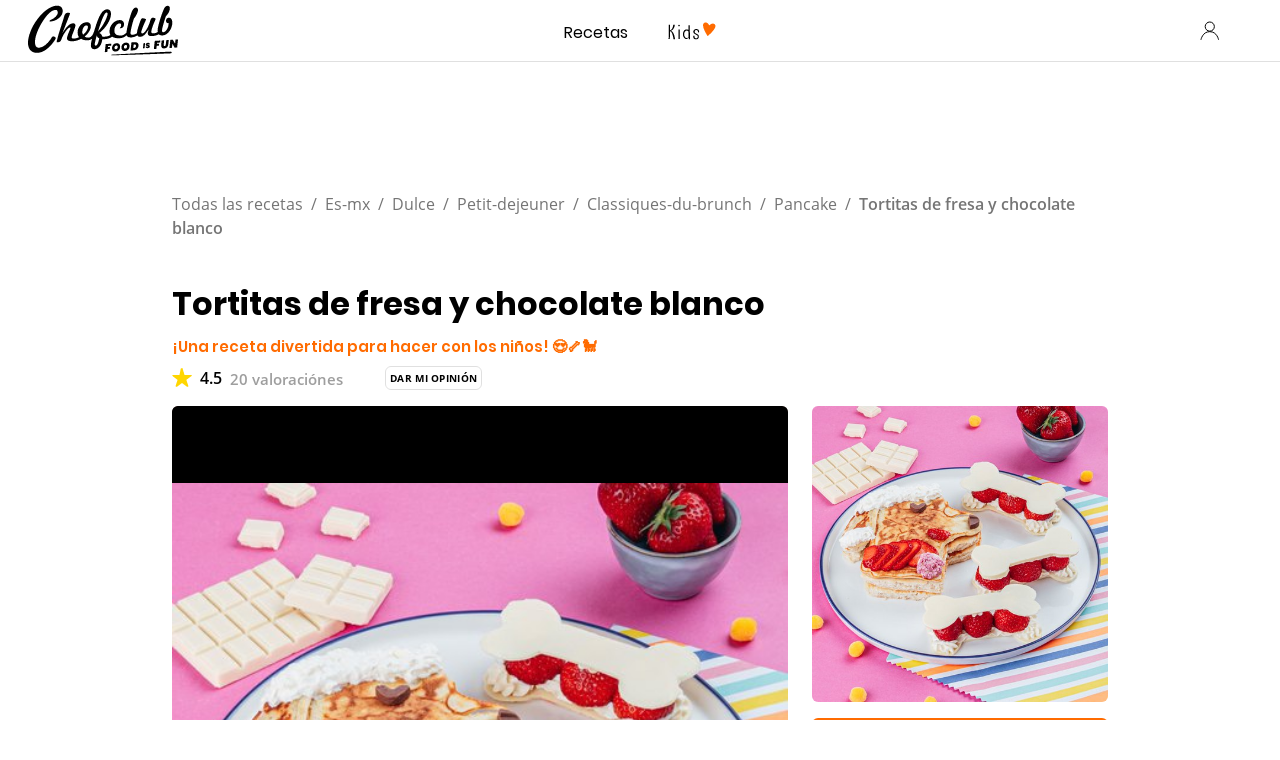

--- FILE ---
content_type: text/html; charset=utf-8
request_url: https://www.google.com/recaptcha/api2/aframe
body_size: 182
content:
<!DOCTYPE HTML><html><head><meta http-equiv="content-type" content="text/html; charset=UTF-8"></head><body><script nonce="kmbcKHsJ6-hdKtrNfDQI2w">/** Anti-fraud and anti-abuse applications only. See google.com/recaptcha */ try{var clients={'sodar':'https://pagead2.googlesyndication.com/pagead/sodar?'};window.addEventListener("message",function(a){try{if(a.source===window.parent){var b=JSON.parse(a.data);var c=clients[b['id']];if(c){var d=document.createElement('img');d.src=c+b['params']+'&rc='+(localStorage.getItem("rc::a")?sessionStorage.getItem("rc::b"):"");window.document.body.appendChild(d);sessionStorage.setItem("rc::e",parseInt(sessionStorage.getItem("rc::e")||0)+1);localStorage.setItem("rc::h",'1765536046630');}}}catch(b){}});window.parent.postMessage("_grecaptcha_ready", "*");}catch(b){}</script></body></html>

--- FILE ---
content_type: image/svg+xml
request_url: https://www.chefclub.tv/static/unMute-2d5ec045a231e5374097a4996a02a928.svg
body_size: 216
content:
<svg width="35" height="24" fill="none" xmlns="http://www.w3.org/2000/svg"><g clip-path="url(#clip0)"><path d="M30.026 23.84c.381.286.92.16 1.238-.285 2.222-3.175 3.524-7.238 3.524-11.556 0-4.349-1.333-8.38-3.524-11.555-.317-.445-.825-.572-1.238-.286-.413.286-.476.825-.159 1.27a18.99 18.99 0 013.207 10.571c0 3.968-1.175 7.746-3.238 10.572-.318.444-.254.984.19 1.27zm-16.508-.793c.762 0 1.302-.572 1.302-1.333V2.38c0-.762-.54-1.365-1.334-1.365-.54 0-.92.254-1.492.762L6.566 6.952c-.095.063-.19.127-.35.127H2.503c-1.587 0-2.508.92-2.508 2.603v4.73c0 1.682.89 2.603 2.508 2.603h3.715c.127 0 .254.032.349.127l5.428 5.175c.508.476.953.73 1.524.73zm11.62-2.508c.412.286.92.159 1.237-.254 1.62-2.222 2.54-5.175 2.54-8.286 0-3.11-.889-6.063-2.54-8.285-.317-.413-.793-.54-1.238-.254-.413.285-.476.793-.127 1.27C26.344 6.697 27.2 9.27 27.2 12c0 2.73-.825 5.333-2.19 7.27-.349.475-.286.983.127 1.269zm-4.826-3.27c.38.254.889.19 1.206-.254.953-1.27 1.524-3.111 1.524-5.016 0-1.936-.603-3.746-1.524-5.016-.317-.444-.825-.508-1.206-.254-.445.318-.54.858-.159 1.334.699.984 1.175 2.444 1.175 3.968s-.476 2.984-1.207 3.968c-.317.445-.254.953.19 1.27z" fill="#fff"/></g><defs><clipPath id="clip0"><path fill="#fff" d="M0 0h34.762v24H0z"/></clipPath></defs></svg>

--- FILE ---
content_type: application/javascript
request_url: https://7wdgzna45yb2xxe4j.ay.delivery/floorPrice/v5/7WDgznA45yb2xXE4J?t=1765536034792&d=www.chefclub.tv
body_size: 69028
content:
window.assertive = window.assertive || {};
window.assertive.countryCode = "US";
window.assertive.regionCode = "OH";
window.assertive.city = "Columbus";
window.assertive.FL5 = [[11,101,201,0,205,305],[[1,function(a){var b=(function(){var a=(function(){var a=[["(?<!motorola )Edge[ /](\\d+[\\.\\d]+)","Microsoft Edge"],["EdgiOS[ /](\\d+[\\.\\d]+)","Microsoft Edge"],["EdgA[ /](\\d+[\\.\\d]+)","Microsoft Edge"],["Edg[ /](\\d+[\\.\\d]+)","Microsoft Edge"],["Samsung ?Browser(?:[/ ](\\d+[\\.\\d]+))?","Samsung Browser"],["Version/.* Chrome(?:/(\\d+[\\.\\d]+))?","Chrome Webview"],["CrMo(?:/(\\d+[\\.\\d]+))?","Chrome Mobile"],["Chrome(?:/(\\d+[\\.\\d]+))? Mobile","Chrome Mobile"],["Chrome(?!book)(?:/(\\d+[\\.\\d]+))?","Chrome"],["(?:(?:iPod|iPad|iPhone).+Version|MobileSafari)/(\\d+[\\.\\d]+)","Mobile Safari"],["(?:Version/(\\d+\\.[\\.\\d]+) .*)?Mobile.*Safari/","Mobile Safari"],["(?:iPod|(?<!Apple TV; U; CPU )iPhone|iPad)","Mobile Safari"],["Version/(\\d+\\.[\\.\\d]+) .*Safari/|(?:Safari|Safari(?:%20)?%E6%B5%8F%E8%A7%88%E5%99%A8)/?\\d+","Safari"]];for(var b=0;b<a.length;b++)try{a[b][0]=RegExp('(?:^|[^A-Z0-9\-_]|[^A-Z0-9\-]_|sprd-)(?:'+a[b][0]+')','i');}catch(c){a[b][0]={test:function(){return false;}};}return function(){var b="__OTHER__";for(var c=0;c<a.length;c++)if(a[c][0].test(navigator.userAgent)){b=a[c][1];break;}return b;};})();var b=(function(){var a=[["(?:Android API \\d+|\\d+/tclwebkit(?:\\d+[\\.\\d]*))","Android"],["Android Marshmallow","Android"],["(?:Podbean|Podimo)(?:.*)/Android|Rutube(?:TV)?BlackAndroid","Android"],["(?:Android OS|OMDroid)[ /](\\d+[\\.\\d]*)","Android"],["Pinterest for Android/.*; (\\d(?:[\\d\\.]*))\\)$","Android"],["Android; (\\d+[\\.\\d]*); Mobile;","Android"],["[ ]([\\d\\.]+)\\) AppleWebKit.*ROBLOX Android App","Android"],["(?:(?:Orca-)?(?<!like )Android|Adr|AOSP)[ /]?(?:[a-z]+ )?(\\d+[\\.\\d]*)","Android"],["(?:Allview_TX1_Quasar|Cosmote_My_mini_Tab) (\\d+[\\.\\d]*)","Android"],["Android ?(?:jelly bean|Kit Kat|S.O. Ginger Bread|The FireCyano|:) (\\d+[\\.\\d]*)","Android"],["(?:Orca-Android|FB4A).*FBSV/(\\d+[\\.\\d]*);","Android"],[" Adr |DDG-Android|(?<!like )Android|Silk-Accelerated=[a-z]{4,5}","Android"],["(?:TwitterAndroid).*[ /](?:[a-z]+ )?(\\d+[\\.\\d]*)","Android"],["BeyondPod|AntennaPod|Podkicker|DoggCatcher|Player FM|okhttp|Podcatcher Deluxe|Sonos/.+\\(ACR_|Linux x86_64; Quest","Android"],["Linux; diordnA[; ](\\d+[\\.\\d]*)","Android"],["^A/(\\d+[\\.\\d]*)/","Android"],["FBW.+FBSV/(\\d+[\\.\\d]*);","Windows"],["Windows.+OS: (\\d+[\\.\\d]*)","Windows"],["Windows; ?(\\d+[\\.\\d]*);","Windows"],["mingw32|winhttp","Windows"],["(?:Windows(?:-Update-Agent)?|Microsoft-(?:CryptoAPI|Delivery-Optimization|WebDAV-MiniRedir|WNS)|WINDOWS_64)/(\\d+\\.\\d+)","Windows"],["CYGWIN_NT-10.0|Windows NT 10.0|Windows 10","Windows"],["CYGWIN_NT-6.4|Windows NT 6.4|Windows 10|win10","Windows"],["CYGWIN_NT-6.3|Windows NT 6.3|Windows 8.1","Windows"],["CYGWIN_NT-6.2|Windows NT 6.2|Windows 8","Windows"],["CYGWIN_NT-6.1|Windows NT 6.1|Windows 7|win7|Windows \\(6.1","Windows"],["CYGWIN_NT-6.0|Windows NT 6.0|Windows Vista","Windows"],["CYGWIN_NT-5.2|Windows NT 5.2|Windows Server 2003 / XP x64","Windows"],["CYGWIN_NT-5.1|Windows NT 5.1|Windows XP","Windows"],["CYGWIN_NT-5.0|Windows NT 5.0|Windows 2000","Windows"],["CYGWIN_NT-4.0|Windows NT 4.0|WinNT|Windows NT","Windows"],["CYGWIN_ME-4.90|Win 9x 4.90|Windows ME","Windows"],["CYGWIN_98-4.10|Win98|Windows 98","Windows"],["CYGWIN_95-4.0|Win32|Win95|Windows 95|Windows_95","Windows"],["Windows 3.1","Windows"],["Windows|.+win32|Win64|MSDW|HandBrake Win Upd|Microsoft BITS|ms-office; MSOffice","Windows"],["OS/Microsoft_Windows_NT_(\\d+\\.\\d+)","Windows"],["iPad/([89]|1[012]).(\\d+[\\.\\d]*)","iOS"],["^(?:iPad|iPhone)(?:\\d+[\\,\\d]*)[/_](\\d+[\\.\\d]+)","iOS"],["Pinterest for iOS/.*; (\\d(?:[\\d\\.]*))[)]$","iOS"],["iOS (\\d+[\\.\\d]+)\\)","iOS"],["(?:iPhone ?OS|iOS(?: Version)?)(?:/|; |,)(\\d+[\\.\\d]+)","iOS"],["^(?!com.apple.Safari.SearchHelper|Safari).*CFNetwork/.+ Darwin/(\\d+[\\.\\d]+)(?!.*(?:x86_64|i386|PowerMac|Power%20Macintosh))","iOS"],["(?:iPhone|iPod_touch)/(\\d+[\\.\\d]*) hw/","iOS"],["iOS(\\d+\\.\\d+\\.\\d+)","iOS"],["iOS(\\d+)\\.(\\d+)0","iOS"],["iPhone OS ([0-9]{1})([0-9]{1})([0-9]{1})","iOS"],["(?:CPU OS|iPh(?:one)?[ _]OS|iPhone.+ OS|iOS)[ _/](\\d+(?:[_\\.]\\d+)*)","iOS"],["FBMD/iPhone;.*FBSV/ ?(\\d+[\\.\\d]+);","iOS"],["(?:FBIOS|Messenger(?:Lite)?ForiOS).*FBSV/ ?(\\d+[\\.\\d]*);","iOS"],["iPhone OS,([\\d\\.]+).+(?:iPhone|iPod)","iOS"],["iPad.+; (\\d+[\\.\\d]+);","iOS"],["iPhone.+; Version (\\d+[\\.\\d]+)","iOS"],["OS=iOS;OSVer=(\\d+[\\.\\d]+);","iOS"],["os=Apple-iOS.+osversion=(\\d+[\\.\\d]+)/","iOS"],["(?:Apple-)?(?<!like )(?:iPhone|iPad|iPod)(?:.*Mac OS X.*Version/(\\d+\\.\\d+)|; Opera)?","iOS"],["dv\\(iPh.+ov\\((\\d+(?:[_\\.]\\d+)*)\\);","iOS"],["(?:Podcasts/(?:[\\d\\.]+)|Instacast(?:HD)?/(?:\\d\\.[\\d\\.abc]+)|Pocket Casts, iOS|\\(iOS\\)|iOS; Opera|Overcast|Castro|Podcat|iCatcher|RSSRadio/|MobileSafari/)(?!.*x86_64)","iOS"],["iTunes-(AppleTV|iPod|iPad|iPhone)/(?:[\\d\\.]+)","iOS"],["iOS/Version ([\\d\\.]+)","iOS"],["Sonos/.+\\(ICRU_","iOS"],["CaptiveNetworkSupport|AirPlay","iOS"],["(?:CFNetwork|StudioDisplay)/.+Darwin(?:/|; )(?:[\\d\\.]+).+(?:x86_64|i386|Power%20Macintosh)|(?:x86_64-apple-)?darwin(?:[\\d\\.]+)|PowerMac|com.apple.Safari.SearchHelper|^Safari","Mac"],["Macintosh;Mac OS X \\((\\d+[\\.\\d]+)\\);","Mac"],["Mac[ +]OS[ +]?X(?:[ /,](?:Version )?(\\d+(?:[_\\.]\\d+)+))?","Mac"],["Mac (?:OS/)?(\\d+(?:[_\\.]\\d+)+)","Mac"],["(?:macOS[ /,]|Mac-)(\\d+[\\.\\d]+)","Mac"],["Macintosh; OS X (\\d+[\\.\\d]+)","Mac"],["Darwin|Macintosh|Mac_PowerPC|PPC|Mac PowerPC|iMac|MacBook|macOS|AppleExchangeWebServices|com.apple.trustd|Sonos/.+\\(MDCR_","Mac"]];for(var b=0;b<a.length;b++)try{a[b][0]=RegExp('(?:^|[^A-Z0-9\-_]|[^A-Z0-9\-]_|sprd-)(?:'+a[b][0]+')','i');}catch(c){a[b][0]={test:function(){return false;}};}return function(){var b="__OTHER__";for(var c=0;c<a.length;c++)if(a[c][0].test(navigator.userAgent)){b=a[c][1];break;}return b;};})();function c(){try{if(window.top.location.href)return window.top.location;}catch(a){}return window.location;}return function(c){function d(a){var b=String(a);var c=0,d=b.length,e=0;if(d>0)while(e<d)c=(c<<5)-c+b.charCodeAt(e++)|0;return("x"+c).replace('-','_');}Object.keys(c).forEach(function(a){c[d(a)]=c[a];});function e(a){var b=c.x_1117847891;if(b==null)return undefined;var d=b[a];if(d==0||d==null||Number.isNaN(Number(d)))return undefined;return d;}return{"x_173873537":a(),"x_1182845946":b(),"x3208676":Math.round(new Date().getUTCHours()),"x_899454023":c.x_899454023,"x_2076227591":(function(){try{return Intl.DateTimeFormat().resolvedOptions().timeZone||'';}catch(a){return '';}})(),"x957831062":window.assertive.countryCode,"x145196172":e(0),"x145196173":e(1),"x145196174":e(2),"x145196175":e(3),"x145196176":e(4),"x1648099346":c.x1648099346,"x_461637081":c.x_461637081,"x_677755891":c.x_677755891,"x1062246621":c.x1062246621,"x_1293530702":c.x_1293530702};};})();var c=(function(){var a={"x2017705626":0.601049,"x160851208":0.8367459,"x690615379":0.6034903,"x2009584111":0.4635843,"x_37656386":0.5127127,"x_1826030688":0.4279961,"x_843170622":0.4153319};var b={"x803262031":0.7721132,"x77103":0.4565476,"x_1280820637":0.4983412,"x103437":0.5092042};var c={"x48":0.8567993,"x49":0.7812215,"x1567":0.6726752,"x1568":0.7060503,"x1569":0.7308371,"x1570":0.6687203,"x1571":0.6657287,"x1572":0.6889708,"x1573":0.67312,"x1574":0.6206577,"x1575":0.5834751,"x1576":0.5354571,"x50":0.9210096,"x1598":0.5400638,"x1599":0.5359601,"x1600":0.5371437,"x1601":0.6801235,"x51":1.0549252,"x52":0.9658473,"x53":0.9944952,"x54":0.9072582,"x55":0.7826907,"x56":0.715902,"x57":0.6775134};var d={"x520716163":0.4683641,"x1408081451":0.6612945,"x453099475":0.7613091,"x_11236092":0.9019523,"x_1946652909":0.9559595,"x_1391747991":0.9342916,"x_2130124502":0.8779633,"x2091700331":0.7939643,"x_1577305164":0.7749234,"x_307460524":0.5411274,"x1679106400":0.7330539,"x2134726533":0.3677083};var e={"x_1262455546":0.2591162,"x_977866396":0.2268961,"x_12902420":0.4271563,"x965375949":0.469526,"x1801619315":0.4172449,"x_3562122":0.2420525,"x889260510":0.2385183,"x1802544234":0.2769209,"x_1039536273":0.3489101,"x57523521":0.2048378,"x1587535273":0.3419239,"x1841315615":0.2123485,"x1809928993":0.1142149,"x_611902065":0.6852527,"x_495790896":0.2874866,"x2046322969":0.2100372,"x337689424":0.2380435,"x_896333693":0.2097928,"x455493998":0.2590145,"x1817919522":0.3018298,"x_770987206":0.3314266,"x_1594534092":0.2916967,"x1617469984":0.3491738,"x_1536188513":0.7298925,"x10078612":0.25276,"x_1436528620":0.4394879,"x_1243098545":1.819294,"x_1611524809":0.2735258,"x_1523781592":0.444755,"x1826315056":1.8166366,"x_1738808822":0.1550444,"x_1675354028":1.0607284,"x404568855":0.2609903,"x511371267":0.3055674,"x_5956312":0.3670749,"x_2002672065":0.6716523,"x1107183657":0.6378402,"x228701359":0.6493454,"x_516035308":1.1449347,"x_1305089392":0.6269216,"x1643067635":0.7542833,"x_359165265":0.2894401,"x518707320":0.6017202,"x524101413":0.8722942,"x432607731":0.5364546,"x539516618":0.7320466,"x552727310":0.4575628,"x_1407181132":0.3785722,"x_672549154":0.6433059,"x_1407095582":0.6194534,"x_1783944015":0.6383423,"x826225934":0.4779313,"x930574244":1.5274739,"x1137056040":0.3096873,"x_1510507213":0.321255,"x_200488828":0.3321146,"x_1660850775":0.2432054,"x84356":0.3075683};var f={"x2084":1.2185165,"x2100":0.4973457,"x2115":1.1608754,"x2116":0.2096044,"x2120":0.178446,"x2128":0.2977255,"x2142":1.807355,"x2145":0.2075268,"x2148":0.3929398,"x2149":1.5800605,"x2150":0.2502604,"x2154":0.2011766,"x2177":0.727752,"x2198":0.2093886,"x2222":0.4427934,"x2252":0.6423616,"x2266":0.7346728,"x2267":0.7603815,"x2271":0.2800963,"x2279":0.2385183,"x2281":0.2698178,"x2307":0.2276178,"x2316":0.1964999,"x2332":0.5573567,"x2339":0.2674936,"x2347":0.5206744,"x2441":0.5921727,"x2452":0.1973945,"x2454":0.2944035,"x2458":0.2868459,"x2463":0.5203263,"x2468":0.249056,"x2475":0.3924366,"x2487":0.2252477,"x2494":0.1124951,"x2497":0.2254272,"x2550":0.2374775,"x2556":0.4839408,"x2564":0.5652366,"x2611":0.3030659,"x2621":0.5382625,"x2651":0.24995,"x2672":0.1688513,"x2675":0.2579651,"x2676":0.1484557,"x2682":0.3053809,"x2686":0.2762979,"x2718":1.4806097};var g={"x1648099346":1,"x_173873537":0.4584924,"x_461637081":1,"x_677755891":1,"x957831062":0.3371439,"x3208676":0.6778036,"x145196172":0.01,"x145196173":0.01,"x145196174":0.01,"x145196175":0.01,"x145196176":0.01,"x_1182845946":0.5946746,"x1062246621":1,"x_1293530702":1,"x_899454023":0.7298368,"x_2076227591":0.5089207};function h(a){var b=String(a);var c=0,d=b.length,e=0;if(d>0)while(e<d)c=(c<<5)-c+b.charCodeAt(e++)|0;return("x"+c).replace('-','_');}function i(a){var b;for(b=0;b<a.length;b++)if(a[b]!=null&&!Number.isNaN(Number(a[b])))return a[b];return 0;}return function(j){var k=[i([a[h(j.x_173873537)],g.x_173873537]),i([b[h(j.x_1182845946)],g.x_1182845946]),i([c[h(j.x3208676)],g.x3208676]),i([d[h(j.x_899454023)],g.x_899454023]),i([e[h(j.x_2076227591)],g.x_2076227591]),i([f[h(j.x957831062)],g.x957831062]),i([j.x145196172,g.x145196172]),i([j.x145196173,g.x145196173]),i([j.x145196174,g.x145196174]),i([j.x145196175,g.x145196175]),i([j.x145196176,g.x145196176]),i([j.x1648099346,g.x1648099346]),i([j.x_461637081,g.x_461637081]),i([j.x_677755891,g.x_677755891]),i([j.x1062246621,g.x1062246621]),i([j.x_1293530702,g.x_1293530702])];return k;};})();function d(a){var b;if(a[10]>1.1150000000000004)if(a[9]>1.7250000000000003)if(a[10]>1.8950000000000002)b=0.7963952073894616;else b=0.735881763177519;else if(a[10]>3.7150000000000003)b=0.7705054946745685;else if(a[5]>0.9606284500000001)b=0.7460782438984584;else if(a[0]>0.5568808500000001)if(a[10]>1.485)b=0.7242999690121015;else b=0.7090449436997023;else b=0.6934846796685847;else if(a[10]>0.49500000000000005)if(a[9]>0.8050000000000002)if(a[10]>0.9050000000000001)b=0.706122715533986;else b=0.6939379188190518;else if(a[10]>0.6650000000000001)if(a[5]>0.9606284500000001)b=0.7000466739869564;else if(a[0]>0.7201181000000002)b=0.6869688907607948;else b=0.6785482896826364;else if(a[2]>0.6753167000000001)if(a[0]>0.6022696500000001)b=0.6827635379820988;else b=0.6734102684151603;else b=0.6701645054951334;else if(a[10]>0.015000000000000001)if(a[10]>0.24500000000000002)if(a[9]>0.8750000000000001)if(a[3]>0.6955656500000001)b=0.6932785607634669;else b=0.67857056936179;else if(a[8]>0.42500000000000004)b=0.668447394851247;else b=0.6596460659745232;else if(a[3]>0.7471815)if(a[5]>0.36479025000000004)b=0.6752244811992816;else b=0.6545062992745242;else if(a[9]>0.19500000000000003)b=0.6525001928888527;else b=0.6421520690010658;else if(a[5]>0.6850568)if(a[0]>0.6022696500000001)if(a[5]>0.7475271500000001)b=0.7400902053068886;else b=0.6780263390214957;else b=0.7041714924124705;else if(a[0]>0.7201181000000002)if(a[5]>0.5294684500000001)b=0.6955999470097216;else b=0.6518561044226554;else if(a[3]>0.6955656500000001)b=0.673805508565851;else b=0.6585802307886375;var c;if(a[10]>1.1150000000000004)if(a[9]>1.7250000000000003)if(a[10]>1.9150000000000003)c=0.1099633607756245;else c=0.05466788514651478;else if(a[10]>4.265000000000001)c=0.10207011546640259;else if(a[5]>0.9606284500000001)c=0.06567571560249164;else if(a[8]>0.9550000000000001)c=0.044020113372358;else if(a[8]>0.015000000000000001)c=0.021477316226106574;else c=0.03798267498688219;else if(a[10]>0.49500000000000005)if(a[9]>0.8050000000000002)if(a[10]>0.9050000000000001)c=0.026197758821653764;else c=0.014881932780405291;else if(a[10]>0.6650000000000001)if(a[5]>0.9606284500000001)c=0.02086807169529008;else if(a[0]>0.5568808500000001)c=0.007471270875846888;else c=-0.0018197981817147648;else if(a[2]>0.7233695500000001)c=0.0036468618365750926;else if(a[3]>0.7471815)c=0.0029557072978651138;else c=-0.007287849815926959;else if(a[10]>0.015000000000000001)if(a[10]>0.24500000000000002)if(a[9]>0.6450000000000001)if(a[3]>0.6955656500000001)c=0.014045783146796505;else c=-0.002822891351723342;else if(a[3]>0.7471815)c=-0.00021735507481606322;else c=-0.015615023476779994;else if(a[3]>0.7471815)if(a[5]>0.36479025000000004)c=-0.0023854984876754254;else c=-0.02194411744837347;else if(a[9]>0.18500000000000003)c=-0.023627949598735497;else c=-0.033054427645369894;else if(a[5]>0.6850568)if(a[4]>0.4635444)if(a[1]>0.47744440000000005)c=0.04644251307029655;else c=0.0011996689381209957;else c=-0.0043168477261565745;else if(a[0]>0.7201181000000002)if(a[5]>0.57870465)c=0.016484633908659584;else c=-0.023821918762193015;else if(a[3]>0.6955656500000001)c=-0.003695897288661994;else c=-0.017718564753970364;var d;if(a[10]>1.0150000000000003)if(a[9]>1.7950000000000002)if(a[10]>1.8150000000000002)d=0.10022689386375624;else d=0.045884247865717376;else if(a[10]>1.5150000000000003)if(a[10]>4.265000000000001)d=0.09780143975616008;else if(a[5]>0.6850568)d=0.06683973412672599;else if(a[0]>0.5568808500000001)d=0.041805829736845344;else d=0.01316618295594529;else if(a[9]>0.9650000000000001)d=0.032776479055662805;else d=0.018513594705632998;else if(a[10]>0.49500000000000005)if(a[9]>0.6650000000000001)if(a[9]>1.6250000000000002)d=0.024864098244932326;else if(a[6]>0.8250000000000001)d=0.016646477508205148;else d=0.00703012465417862;else if(a[5]>0.9606284500000001)d=0.01936745713949759;else if(a[2]>0.7819561)d=0.005455067183836869;else if(a[3]>0.6955656500000001)d=0.003360536122632383;else d=-0.005716350444534849;else if(a[10]>0.015000000000000001)if(a[9]>0.31500000000000006)if(a[9]>0.8850000000000001)if(a[3]>0.6955656500000001)d=0.011058117056069072;else d=-0.0011711177988671757;else if(a[8]>0.8350000000000001)d=0.00024843515478563876;else d=-0.013937589842458319;else if(a[10]>0.18500000000000003)if(a[3]>0.7471815)d=-0.0025246374544426;else d=-0.019150325074776455;else if(a[3]>0.7681162500000002)d=-0.011547470737411792;else d=-0.031056820428441063;else if(a[5]>0.6850568)if(a[0]>0.6022696500000001)if(a[5]>0.7475271500000001)d=0.05540881267092541;else d=-0.0004309295250536644;else d=0.021936388238228504;else if(a[0]>0.7201181000000002)if(a[5]>0.5294684500000001)d=0.015141273346774412;else d=-0.02263696592811788;else if(a[11]>32.50000000000001)d=-0.02328585470818089;else d=-0.009087312457258079;var e;if(a[10]>1.1150000000000004)if(a[10]>4.195000000000001)if(a[14]>2.5000000000000004)if(a[0]>0.4610383500000001)e=0.16458958695556017;else e=0.0021277790740132333;else e=0.03692598924001512;else if(a[9]>1.5950000000000004)if(a[8]>1.3550000000000002)e=0.08005348582638852;else e=0.046187152902924265;else if(a[5]>0.9606284500000001)e=0.05596214984449268;else if(a[0]>0.5568808500000001)if(a[2]>0.6753167000000001)e=0.0365664016759966;else e=0.023199308033145388;else e=0.011753116883966222;else if(a[10]>0.5050000000000001)if(a[9]>0.8050000000000002)if(a[9]>1.6650000000000003)e=0.026224354249270762;else if(a[8]>0.9550000000000001)e=0.019463179194667227;else e=0.009358674241376838;else if(a[10]>0.6650000000000001)if(a[5]>0.9606284500000001)e=0.01862634844599454;else e=0.004933115253118894;else if(a[0]>0.6022696500000001)e=0.0003887684814114026;else e=-0.007413030607115957;else if(a[10]>0.015000000000000001)if(a[10]>0.29500000000000004)if(a[3]>0.6955656500000001)e=0.005337904235107559;else if(a[9]>0.45500000000000007)e=-0.004028329625490506;else e=-0.01288549286570279;else if(a[3]>0.7681162500000002)if(a[5]>0.36479025000000004)e=-0.0010833150705223356;else e=-0.020095927399925856;else if(a[10]>0.17500000000000002)e=-0.01883669243263437;else e=-0.027806349793187395;else if(a[5]>0.6850568)if(a[4]>1.3362043000000001)if(a[1]>0.5037727000000001)e=0.057775759578467686;else e=0.0041736353098232055;else e=0.02196193145119607;else if(a[0]>0.7201181000000002)if(a[4]>0.6231875000000001)e=0.014025212914070904;else e=-0.02103125270217308;else if(a[4]>0.5226876500000001)e=-0.009644901040759048;else e=-0.029936181583622833;var f;if(a[10]>0.9950000000000001)if(a[10]>4.195000000000001)if(a[14]>2.5000000000000004)if(a[0]>0.4610383500000001)f=0.15525008434429766;else f=0.0021171400472521783;else f=0.03552942085932606;else if(a[9]>1.485)if(a[10]>1.735)f=0.07293006148253105;else f=0.0377283793472335;else if(a[5]>0.9606284500000001)f=0.04993186444492987;else if(a[2]>0.7109761500000001)f=0.031185356566098547;else if(a[6]>1.0150000000000003)f=0.02821813200634092;else f=0.01328400632269091;else if(a[10]>0.48500000000000004)if(a[9]>0.6650000000000001)if(a[7]>0.9250000000000002)f=0.016613068647130108;else f=0.007573097079729008;else if(a[5]>0.9606284500000001)f=0.01705447834179873;else if(a[3]>0.6955656500000001)if(a[2]>0.6020664000000001)f=0.00973667109756809;else f=-0.0018121553142326997;else if(a[0]>0.7201181000000002)f=-0.0003820362700433102;else f=-0.00795951878949292;else if(a[10]>0.015000000000000001)if(a[9]>0.36500000000000005)if(a[3]>0.6955656500000001)f=0.006076146943534283;else if(a[5]>0.9606284500000001)f=0.010895120093651947;else f=-0.010456861208165077;else if(a[10]>0.18500000000000003)if(a[3]>0.7471815)f=-0.0022771012763823538;else f=-0.016036563412481292;else if(a[3]>0.7681162500000002)f=-0.01011103316982113;else f=-0.026379813442508563;else if(a[5]>0.6850568)if(a[4]>1.3362043000000001)if(a[1]>0.5037727000000001)f=0.05438844144381649;else f=0.004073780288345346;else f=0.020466428687908024;else if(a[0]>0.7201181000000002)if(a[5]>0.41786660000000003)f=0.012763853998891293;else f=-0.020866801397956852;else if(a[2]>0.7819561)f=0.0017392286185073382;else f=-0.013510783128595895;var g;if(a[10]>1.2050000000000003)if(a[10]>4.195000000000001)if(a[0]>0.4610383500000001)if(a[14]>2.5000000000000004)if(a[2]>0.5365519000000002)if(a[13]>234.50000000000003)g=0.0027623602747917178;else g=0.15228824047282932;else g=0.007377467171250902;else g=0.035401761073922636;else g=0.0009141599878351739;else if(a[8]>1.7950000000000002)if(a[10]>1.6250000000000002)g=0.07225109382056735;else g=0.03377238095831679;else if(a[5]>0.9606284500000001)g=0.056225697822483614;else if(a[9]>0.7850000000000001)if(a[0]>0.4610383500000001)g=0.03357729142363346;else g=-0.00008122029057522448;else if(a[9]>0.015000000000000001)g=0.01187674102134041;else g=0.030449764975523614;else if(a[10]>0.5950000000000001)if(a[9]>0.9150000000000001)if(a[2]>0.6431932000000001)g=0.021778709432690987;else g=0.009195366763847572;else if(a[10]>0.8050000000000002)g=0.009076149273177165;else if(a[7]>0.7350000000000001)g=0.007875249487335647;else g=-0.0011960324667047559;else if(a[5]>0.9606284500000001)if(a[14]>4.500000000000001)if(a[3]>0.8359638000000001)g=0.033648510801895966;else if(a[0]>0.7201181000000002)g=0.01061423894984466;else g=-0.004918540886978316;else if(a[0]>0.7201181000000002)g=0.050626711083608916;else if(a[4]>1.3362043000000001)g=0.030275048298791664;else g=0.0060706545726050085;else if(a[3]>0.7471815)if(a[5]>0.5205003500000002)if(a[2]>0.6431932000000001)g=0.013609331264762903;else g=-0.00177047373227655;else g=-0.019180921050521764;else if(a[0]>0.5568808500000001)if(a[14]>2.5000000000000004)g=-0.012212564754279604;else g=0.001453588513629207;else if(a[2]>0.6753167000000001)g=-0.013747340011825733;else g=-0.022318024022933196;var h;if(a[10]>1.2950000000000002)if(a[10]>4.265000000000001)if(a[14]>2.5000000000000004)if(a[2]>0.5365519000000002)if(a[12]>409.50000000000006)h=0.0034580185962985984;else h=0.14533377194679356;else h=0.007283327018732534;else h=0.030628020741538628;else if(a[5]>1.1896959500000002)h=0.07331882823526005;else if(a[9]>1.4150000000000003)if(a[8]>0.9550000000000001)h=0.05470904135023094;else h=0.027845980839140236;else if(a[0]>0.5568808500000001)if(a[2]>0.6788184500000002)h=0.03342994354538184;else h=0.0197072603071225;else h=0.008146555901602088;else if(a[10]>0.6650000000000001)if(a[9]>0.9750000000000001)if(a[2]>0.6431932000000001)h=0.023774329121096244;else h=0.010481377792542847;else if(a[8]>1.1850000000000003)h=0.017499472194442235;else if(a[0]>0.7201181000000002)if(a[5]>0.7475271500000001)h=0.021911250672929285;else h=0.006583404409279653;else h=0.0006705647389363501;else if(a[5]>0.9606284500000001)if(a[14]>4.500000000000001)if(a[3]>0.7314453500000001)h=0.028595576378019034;else if(a[0]>0.7201181000000002)h=0.009972826142685654;else h=-0.005504786052356755;else if(a[0]>0.7201181000000002)h=0.047419784965450344;else if(a[4]>1.3362043000000001)h=0.028926499266819637;else h=0.006045603030333111;else if(a[0]>0.7201181000000002)if(a[10]>0.015000000000000001)if(a[10]>0.30500000000000005)h=-0.0013234474501377914;else h=-0.01482135300988678;else if(a[4]>0.6408241000000001)h=0.012189687517683212;else h=-0.01761973276395318;else if(a[3]>0.6955656500000001)if(a[5]>0.5478096000000001)h=-0.0013847849556019548;else h=-0.019977146992667286;else if(a[10]>0.36500000000000005)h=-0.008513411559987662;else h=-0.01760544594406749;var i;if(a[10]>1.2950000000000002)if(a[10]>4.265000000000001)if(a[14]>2.5000000000000004)i=0.13260061362869593;else i=0.029492756814857503;else if(a[8]>1.7950000000000002)if(a[9]>0.9050000000000001)i=0.06215909240810099;else i=0.021302258263021602;else if(a[5]>0.7475271500000001)i=0.05025393050357108;else if(a[14]>3.5000000000000004)if(a[9]>0.8450000000000001)i=0.03416052053299351;else i=0.019372683323807035;else if(a[0]>0.7201181000000002)i=0.015572979513800435;else i=-0.00929993258232179;else if(a[10]>0.5450000000000002)if(a[8]>0.9550000000000001)if(a[2]>0.6431932000000001)i=0.02044050073659839;else i=0.009326274951494731;else if(a[10]>0.8150000000000001)if(a[2]>0.7109761500000001)i=0.014475790783810767;else i=0.005360421416704417;else if(a[0]>0.7201181000000002)if(a[2]>0.6020664000000001)i=0.0056421883343396;else i=-0.003325889489351978;else i=-0.0035897030477679663;else if(a[5]>0.9606284500000001)if(a[14]>4.500000000000001)if(a[3]>0.8359638000000001)i=0.030855509090111803;else if(a[0]>0.7201181000000002)i=0.00947390731459873;else i=-0.0048752827304368515;else if(a[5]>1.1896959500000002)if(a[1]>0.5037727000000001)i=0.04836499596391564;else i=-0.000213723960937608;else if(a[2]>0.5617694500000001)i=0.021283323292056712;else i=-0.006489543682423981;else if(a[3]>0.7471815)if(a[4]>0.5226876500000001)if(a[2]>0.6431932000000001)i=0.01283165389411392;else i=-0.001521779137459239;else i=-0.01666322674070539;else if(a[2]>0.7560293000000001)if(a[14]>7.500000000000001)i=-0.0097622899784265;else i=0.005476449750377373;else if(a[0]>0.5568808500000001)i=-0.010173337287038701;else i=-0.01794656053531527;var j;if(a[10]>1.4150000000000003)if(a[10]>4.265000000000001)if(a[0]>0.4610383500000001)if(a[14]>2.5000000000000004)j=0.12661897741355982;else j=0.029622990738160233;else j=-0.00033164932078252266;else if(a[5]>1.1896959500000002)j=0.06498720962390632;else if(a[8]>1.1450000000000002)if(a[9]>0.8350000000000001)if(a[10]>1.735)j=0.05341560491824306;else j=0.026045050205757914;else j=0.017785683897824305;else if(a[8]>0.015000000000000001)if(a[8]>0.3350000000000001)j=0.02039208479384876;else j=-0.0031833819482856743;else j=0.03365337004801918;else if(a[10]>0.6650000000000001)if(a[9]>1.1050000000000002)if(a[2]>0.6431932000000001)j=0.023838803665676797;else j=0.01116235298778665;else if(a[2]>0.7819561)if(a[14]>14.500000000000002)j=0.004203979431732419;else j=0.016017046539967054;else if(a[3]>0.8359638000000001)j=0.015617073810059832;else if(a[7]>0.8550000000000001)j=0.008830938930723448;else j=0.0005416059133071817;else if(a[5]>0.9606284500000001)if(a[14]>4.500000000000001)if(a[3]>0.8359638000000001)j=0.029569138270741306;else if(a[0]>0.7201181000000002)j=0.008839438341881077;else j=-0.0037980222604393882;else if(a[0]>0.7201181000000002)j=0.04285007126846305;else if(a[4]>1.3362043000000001)j=0.025312575996834567;else j=0.004677567675346517;else if(a[3]>0.7471815)if(a[4]>0.5226876500000001)if(a[2]>0.7109761500000001)j=0.016946279576766955;else j=0.0017881767917841795;else j=-0.01531586151549881;else if(a[9]>0.48500000000000004)if(a[9]>1.1450000000000002)j=0.00585273551089355;else j=-0.003435306326986339;else if(a[9]>0.015000000000000001)j=-0.015151233899891583;else j=-0.005564107055833731;var k;if(a[10]>1.1150000000000004)if(a[10]>4.195000000000001)if(a[0]>0.4610383500000001)if(a[13]>234.50000000000003)k=0.002013429688910643;else if(a[2]>0.5365519000000002)k=0.11212126471167759;else k=0.00964759531401018;else k=-0.00024209275071744138;else if(a[5]>0.9606284500000001)if(a[10]>1.7050000000000003)k=0.056514208742703506;else k=0.024764300737402847;else if(a[8]>1.485)if(a[10]>1.5950000000000004)k=0.044848443516380086;else k=0.021983431345124683;else if(a[2]>0.7819561)k=0.02742624812946846;else if(a[14]>3.5000000000000004)k=0.01680881276926761;else k=0.0007818008827822572;else if(a[9]>0.6350000000000001)if(a[5]>0.7475271500000001)k=0.021754333028334488;else if(a[6]>0.8250000000000001)k=0.010863550177077881;else if(a[2]>0.6020664000000001)if(a[9]>1.1050000000000002)k=0.011155458373261802;else k=0.0017770256784329708;else k=-0.004369664376870568;else if(a[9]>0.015000000000000001)if(a[10]>0.29500000000000004)if(a[8]>0.49500000000000005)if(a[8]>0.9950000000000001)k=0.007412983593170932;else k=-0.0010712708469708054;else if(a[6]>1.0150000000000003)k=0.002641991595099726;else k=-0.008098705954305454;else if(a[8]>0.21500000000000002)if(a[3]>0.7471815)k=-0.0002765246904976574;else k=-0.012163148959822298;else if(a[9]>0.085)k=-0.017074090480826563;else k=-0.02521175181901439;else if(a[5]>0.9606284500000001)if(a[0]>0.6022696500000001)k=0.03686890726143392;else if(a[2]>0.6431932000000001)k=0.017365468649254104;else k=-0.0009870771968623026;else if(a[4]>0.5226876500000001)if(a[0]>0.5568808500000001)k=0.006139747451222483;else k=-0.008800990000466757;else k=-0.021928257569798326;var l;if(a[10]>1.4150000000000003)if(a[10]>4.265000000000001)if(a[14]>2.5000000000000004)if(a[2]>0.5365519000000002)if(a[11]>1712.5000000000002)l=0.0032829633889589625;else l=0.11794621507389183;else l=0.004716460728908287;else l=0.023816192625873527;else if(a[5]>1.1896959500000002)l=0.05643929891442972;else if(a[9]>0.9250000000000002)if(a[0]>0.4610383500000001)if(a[10]>2.1750000000000003)l=0.04510039024867269;else l=0.02694961568976388;else l=0.00015278177076134196;else if(a[9]>0.015000000000000001)if(a[8]>0.3350000000000001)l=0.014856671880796132;else l=-0.001711879403505172;else l=0.028387237249834673;else if(a[10]>0.6650000000000001)if(a[9]>1.1050000000000002)l=0.017938323325385384;else if(a[3]>0.8359638000000001)l=0.017734800146172333;else if(a[2]>0.7819561)l=0.01055697161074613;else if(a[7]>0.8550000000000001)l=0.007596032862735951;else l=0.00025689174494897797;else if(a[5]>0.9606284500000001)if(a[14]>4.500000000000001)if(a[3]>0.7314453500000001)l=0.024606143847045958;else l=-0.0005788541568245144;else if(a[5]>1.1896959500000002)if(a[1]>0.5037727000000001)l=0.04291196199570274;else l=-0.001121879603645397;else if(a[2]>0.5617694500000001)l=0.01839951392175465;else l=-0.006596188668892336;else if(a[0]>0.7201181000000002)if(a[10]>0.015000000000000001)if(a[10]>0.30500000000000005)l=-0.00033651415452398144;else l=-0.011455808187975229;else if(a[5]>0.41786660000000003)l=0.011374496733956383;else l=-0.014955079068611828;else if(a[3]>0.6955656500000001)if(a[11]>105.50000000000001)l=-0.00874678714992967;else l=0.001492984517574478;else if(a[2]>0.6672245000000001)l=-0.008961189559223474;else l=-0.015537273512055914;var m;if(a[10]>0.9250000000000002)if(a[10]>3.7150000000000003)if(a[0]>0.4610383500000001)if(a[12]>540.5000000000001)m=0.0002725985922530792;else m=0.08532952807590066;else m=0.0032033007218495425;else if(a[5]>0.9606284500000001)if(a[10]>1.7050000000000003)m=0.04668111017943732;else m=0.024510717938917754;else if(a[6]>1.2250000000000003)if(a[7]>0.8850000000000001)m=0.032609073078455196;else m=0.012009123620967042;else if(a[2]>0.7109761500000001)if(a[6]>0.10500000000000002)m=0.013605106452453558;else m=0.02488086351582244;else if(a[14]>3.5000000000000004)m=0.01092779181939377;else m=-0.0032061546759380825;else if(a[5]>0.9606284500000001)if(a[14]>3.5000000000000004)if(a[3]>0.8359638000000001)m=0.03110188572964221;else if(a[0]>0.7201181000000002)m=0.010371520317006656;else m=-0.001623484395686048;else if(a[0]>0.7201181000000002)m=0.04082128608978861;else if(a[5]>1.3495631000000003)m=0.021990226731255037;else m=0.0020894375673995796;else if(a[9]>0.5050000000000001)if(a[7]>0.8650000000000001)if(a[2]>0.6672245000000001)m=0.010692671760112429;else m=0.002281590599019711;else if(a[2]>0.7233695500000001)if(a[9]>0.8750000000000001)m=0.01150135603803725;else m=0.001971072350127049;else if(a[9]>3.0050000000000003)m=0.008602407699168004;else m=-0.0030402842891871745;else if(a[9]>0.015000000000000001)if(a[9]>0.20500000000000004)if(a[8]>0.41500000000000004)m=-0.003141352728991189;else m=-0.009534619410472773;else if(a[10]>0.12500000000000003)m=-0.012735516433812369;else m=-0.01990876053619092;else if(a[4]>0.6231875000000001)if(a[0]>0.5568808500000001)m=0.005407492029960729;else m=-0.00765293248098614;else m=-0.019063367220274543;var n;if(a[10]>1.485)if(a[10]>4.265000000000001)if(a[14]>2.5000000000000004)if(a[2]>0.5365519000000002)if(a[11]>1712.5000000000002)n=0.0029469400481250147;else n=0.10698625164606514;else n=0.0038882930787170634;else n=0.01988852941392786;else if(a[9]>1.3350000000000002)if(a[8]>1.8550000000000002)n=0.04725532675478612;else n=0.02761064578305348;else if(a[9]>0.015000000000000001)if(a[9]>0.23500000000000001)if(a[9]>0.6850000000000002)n=0.021642540887711618;else n=0.008555401657527842;else n=-0.006195664401153171;else n=0.03314089232995091;else if(a[9]>0.6450000000000001)if(a[6]>1.1150000000000004)if(a[10]>0.9050000000000001)n=0.0225730616122534;else n=0.01090193956325071;else if(a[2]>0.7109761500000001)if(a[9]>1.1450000000000002)n=0.01643864437722137;else n=0.006397449991117287;else if(a[3]>0.8359638000000001)n=0.01318354440205207;else if(a[9]>1.5150000000000003)n=0.007453007277267988;else n=-0.0009938020714217964;else if(a[9]>0.015000000000000001)if(a[10]>0.2850000000000001)if(a[8]>0.49500000000000005)if(a[8]>1.0050000000000001)n=0.0072175511714671434;else n=-0.00044001814908649676;else if(a[2]>0.8820287500000001)n=0.0013822428469916917;else n=-0.006849041749306877;else if(a[8]>0.21500000000000002)if(a[3]>0.7471815)n=0.0008050320680083264;else n=-0.00991909020597058;else if(a[9]>0.085)n=-0.013864235544676279;else n=-0.02099184427070967;else if(a[5]>0.6850568)if(a[1]>0.6833939000000001)n=0.029090289192293246;else n=0.008936003649738245;else if(a[4]>0.5226876500000001)if(a[0]>0.5568808500000001)n=0.005403362701531463;else n=-0.006804038366886015;else n=-0.01814049793570727;var o;if(a[10]>1.5150000000000003)if(a[10]>4.365000000000001)if(a[14]>2.5000000000000004)o=0.0978098833309706;else o=0.01958419852941246;else if(a[8]>1.3150000000000002)if(a[10]>2.0450000000000004)if(a[9]>1.0750000000000004)o=0.04727800477617377;else o=0.014852995388875842;else o=0.024254713003406928;else if(a[8]>0.015000000000000001)if(a[8]>0.5850000000000001)o=0.0202511823979212;else if(a[14]>15.500000000000002)o=-0.011468278967773606;else o=0.005292548238475066;else if(a[2]>0.6020664000000001)o=0.03569946105011436;else o=0.011987270929887437;else if(a[10]>0.43500000000000005)if(a[8]>1.0950000000000004)if(a[2]>0.6845471500000001)o=0.01888099852540023;else o=0.008877947809526223;else if(a[10]>0.8150000000000001)if(a[2]>0.7109761500000001)o=0.011730023083361043;else o=0.003920797271655185;else if(a[0]>0.5568808500000001)if(a[2]>0.6845471500000001)o=0.004276899640629837;else o=-0.0011307286951028177;else o=-0.004857314866923642;else if(a[10]>0.015000000000000001)if(a[8]>0.34500000000000003)if(a[3]>0.6955656500000001)o=0.005942836304562386;else if(a[14]>2.5000000000000004)o=-0.0067116828260770575;else o=0.0031897061248105218;else if(a[10]>0.13500000000000004)if(a[2]>0.7560293000000001)o=-0.003340514138876583;else o=-0.010205249746962788;else if(a[3]>0.7681162500000002)o=-0.006711301998251916;else o=-0.017350337483333946;else if(a[4]>0.7309695500000001)if(a[0]>0.6022696500000001)o=0.034161296973871165;else o=0.00971327830380982;else if(a[0]>0.7201181000000002)if(a[5]>0.6172671500000001)o=0.009740179176112395;else o=-0.010983922214585384;else if(a[11]>30.500000000000004)o=-0.01372883036855151;else o=-0.0018448376897869212;var p;if(a[10]>1.4150000000000003)if(a[10]>4.265000000000001)if(a[14]>2.5000000000000004)if(a[2]>0.5365519000000002)p=0.09396092671428564;else p=0.0030135496837251324;else p=0.01838930387189862;else if(a[5]>1.1896959500000002)p=0.043852603144037626;else if(a[6]>1.2450000000000003)if(a[7]>0.8950000000000001)p=0.035988459340843354;else p=0.010344609531466755;else if(a[6]>0.015000000000000001)if(a[7]>0.5650000000000001)p=0.0137336887202183;else p=-0.0024346502641757065;else if(a[0]>0.5568808500000001)p=0.025129624276840425;else p=0.0036750993004882942;else if(a[9]>0.6450000000000001)if(a[6]>1.1150000000000004)if(a[10]>0.9050000000000001)p=0.019631943704650972;else p=0.009733435813344354;else if(a[3]>0.8359638000000001)if(a[11]>197.50000000000003)p=0.0047548881723499786;else p=0.024506162012348304;else if(a[2]>0.7109761500000001)if(a[14]>3.5000000000000004)p=0.005019792912862823;else p=0.01549868662108131;else if(a[9]>1.5150000000000003)p=0.0070546253442617095;else p=-0.0009802944744442081;else if(a[2]>0.8820287500000001)if(a[14]>10.500000000000002)p=-0.004256095334785415;else if(a[5]>0.6172671500000001)if(a[10]>0.10500000000000002)p=0.008874161382685408;else p=0.024339984049411352;else p=-0.010955503864460498;else if(a[3]>0.7471815)if(a[12]>9.500000000000002)if(a[5]>0.3926882000000001)p=-0.0009253638603879721;else p=-0.011759701269034148;else if(a[0]>0.7201181000000002)p=0.016255923670451235;else p=0.0015661178631781241;else if(a[10]>0.36500000000000005)if(a[14]>66.50000000000001)p=-0.011406450617642543;else p=-0.0020221953590631773;else if(a[10]>0.015000000000000001)p=-0.011560056451926712;else p=-0.0031087741623369363;var q;if(a[10]>0.9250000000000002)if(a[10]>3.7150000000000003)if(a[9]>1.215)if(a[0]>0.4610383500000001)q=0.08279247835375733;else q=-0.0027896355408888597;else if(a[12]>20.500000000000004)q=0.0029971044272132812;else if(a[14]>2.5000000000000004)q=0.04233881934846196;else q=0.0005706489072709353;else if(a[5]>0.9606284500000001)if(a[11]>1946.5000000000002)q=0.0019236166025212492;else q=0.032634421550628734;else if(a[7]>1.3950000000000002)if(a[8]>0.465)q=0.024626371714898374;else q=-0.0011043054132976317;else if(a[2]>0.8197450000000001)q=0.018885268774553134;else if(a[14]>3.5000000000000004)q=0.008984712688747247;else q=-0.002041378695136847;else if(a[2]>0.6431932000000001)if(a[0]>0.7201181000000002)if(a[5]>0.7475271500000001)if(a[14]>12.500000000000002)q=0.0046791353448700735;else q=0.031589889055764216;else if(a[3]>0.78444385)if(a[4]>0.4421214500000001)q=0.01810097037231638;else q=-0.003954122019779828;else if(a[14]>2.5000000000000004)q=-0.0016887708431866902;else q=0.01026267026463499;else if(a[5]>0.41786660000000003)if(a[3]>0.6955656500000001)if(a[11]>103.50000000000001)q=-0.0024707191154557705;else q=0.009172727370846564;else if(a[4]>0.8132887500000001)q=0.007201946974485796;else q=-0.005404617041063406;else q=-0.01876048723230283;else if(a[9]>0.5150000000000001)if(a[6]>0.8350000000000001)q=0.004121743497135283;else q=-0.003788200305357211;else if(a[3]>0.6955656500000001)if(a[11]>35.50000000000001)q=-0.006737528564772533;else q=0.0013293524818689187;else if(a[0]>0.5568808500000001)if(a[14]>3.5000000000000004)q=-0.010173925154901509;else q=-0.003620928212729187;else q=-0.013533987043833842;var r;if(a[10]>1.735)if(a[10]>4.365000000000001)if(a[14]>2.5000000000000004)if(a[11]>220.50000000000003)r=0.01615936979651451;else if(a[4]>0.6380912500000001)if(a[2]>0.5365519000000002)r=0.10063035894436448;else r=0.0013953406136968864;else r=0.0006593768000602722;else r=0.016283260496271837;else if(a[9]>0.9050000000000001)if(a[2]>0.6431932000000001)r=0.03551420339474019;else if(a[14]>3.5000000000000004)r=0.02236803182289576;else r=0.0025480112449015064;else if(a[9]>0.015000000000000001)if(a[14]>15.500000000000002)r=-0.008483176817222918;else r=0.009556496215041456;else r=0.027549838080119664;else if(a[10]>0.6950000000000001)if(a[7]>1.3950000000000002)r=0.016617849883121462;else if(a[2]>0.7560293000000001)if(a[3]>0.7314453500000001)r=0.021381681140550914;else r=0.008436336015252207;else if(a[3]>0.8359638000000001)r=0.01165013354265404;else if(a[0]>0.5568808500000001)r=0.0032090454133867664;else r=-0.003470892839865981;else if(a[2]>0.8820287500000001)if(a[14]>7.500000000000001)if(a[3]>0.8359638000000001)r=0.014244753289348051;else if(a[10]>0.35500000000000004)r=0.0015507080158157615;else r=-0.00813618995898142;else if(a[5]>0.6172671500000001)if(a[0]>0.5568808500000001)r=0.019920985547415854;else r=0.006591247950000642;else r=-0.010379489109601936;else if(a[5]>0.9606284500000001)if(a[14]>8.500000000000002)r=-0.001466253257056208;else if(a[4]>1.3362043000000001)r=0.03039033581216225;else r=0.006376941916468136;else if(a[3]>0.7471815)if(a[5]>0.5205003500000002)r=0.0031651602520756674;else r=-0.010181220886791171;else if(a[10]>0.36500000000000005)r=-0.002462904429674367;else r=-0.008226832951643299;var s;if(a[10]>1.5150000000000003)if(a[10]>4.365000000000001)if(a[14]>2.5000000000000004)if(a[11]>220.50000000000003)s=0.015640722862677182;else if(a[4]>0.6380912500000001)if(a[2]>0.5365519000000002)s=0.09597196454498813;else s=0.001387713947651549;else s=0.000656079888343811;else s=0.01569634706259538;else if(a[5]>1.1896959500000002)s=0.03659778353064303;else if(a[8]>0.9550000000000001)if(a[7]>0.9350000000000002)s=0.02953773144721741;else if(a[14]>4.500000000000001)s=0.015836009665686476;else s=-0.002945843654703474;else if(a[8]>0.015000000000000001)if(a[8]>0.3350000000000001)s=0.007599712130458205;else s=-0.008710072793299033;else if(a[14]>3.5000000000000004)s=0.02201848771035112;else s=0.0007358632238074768;else if(a[9]>0.8050000000000002)if(a[5]>0.7475271500000001)s=0.019784124046842703;else if(a[2]>0.7109761500000001)s=0.010598122823397834;else if(a[14]>6.500000000000001)s=0.006000273682514489;else if(a[6]>0.7450000000000001)s=0.004549572581739923;else s=-0.005025349635633593;else if(a[2]>0.6431932000000001)if(a[0]>0.7201181000000002)if(a[10]>0.015000000000000001)if(a[14]>3.5000000000000004)s=-0.0010619129814586571;else s=0.010443093798779451;else if(a[5]>0.6172671500000001)s=0.017030899496613603;else s=-0.008418914363911508;else if(a[11]>20.500000000000004)if(a[6]>0.9250000000000002)s=0.005717261503494522;else s=-0.00727037403648838;else if(a[9]>0.015000000000000001)s=-0.0055485889421816184;else s=0.0029596577095974477;else if(a[10]>0.42500000000000004)s=-0.002635496487619745;else if(a[3]>0.7681162500000002)s=-0.0024271772205518216;else if(a[5]>1.1896959500000002)s=0.00375318945542541;else s=-0.010147526022403498;var t;if(a[10]>1.8150000000000002)if(a[10]>5.155000000000001)if(a[11]>1595.5000000000002)t=-0.0013393198046833276;else if(a[4]>0.6380912500000001)if(a[14]>2.5000000000000004)t=0.0899265756240826;else t=0.015876439999136113;else t=-0.0006873993426561357;else if(a[5]>0.9606284500000001)if(a[11]>2706.5000000000005)t=-0.0009926677926370268;else if(a[14]>29.500000000000004)t=0.0035300856475767336;else t=0.034726324718122786;else if(a[0]>0.5568808500000001)if(a[7]>0.8250000000000001)if(a[8]>0.9550000000000001)t=0.030728441060366922;else t=0.009091287068169326;else if(a[7]>0.015000000000000001)t=0.00014122249852826756;else t=0.022014863360153587;else t=-0.005481780404970969;else if(a[8]>0.8150000000000001)if(a[7]>1.3950000000000002)if(a[2]>0.5617694500000001)t=0.017387300127427282;else t=0.0033825797378725657;else if(a[2]>0.7560293000000001)if(a[14]>3.5000000000000004)t=0.007888576881793768;else t=0.02020097338372436;else if(a[14]>10.500000000000002)t=0.006861501406457554;else t=0.001137537882873013;else if(a[2]>0.7560293000000001)if(a[14]>16.500000000000004)if(a[7]>0.4050000000000001)t=-0.0006039532527397886;else t=-0.00962015486319994;else if(a[5]>0.36479025000000004)if(a[3]>0.7314453500000001)t=0.020937754676082002;else t=0.005584395344907224;else t=-0.011710298941590699;else if(a[3]>0.8359638000000001)if(a[4]>0.7309695500000001)t=0.031986178693325214;else if(a[11]>187.50000000000003)t=-0.005823506159303966;else t=0.006448700868117685;else if(a[10]>0.41500000000000004)if(a[6]>0.015000000000000001)t=-0.002800937443864768;else t=0.00167320547370814;else if(a[5]>0.41786660000000003)t=-0.006319125513568153;else t=-0.01883486673801016;var u;if(a[10]>0.9650000000000001)if(a[10]>3.7150000000000003)if(a[9]>1.215)if(a[0]>0.4610383500000001)if(a[2]>0.5365519000000002)u=0.07296140645898505;else u=0.004785116165876389;else u=-0.003150574038578914;else if(a[12]>20.500000000000004)u=0.0006233325296413527;else if(a[14]>2.5000000000000004)u=0.0354070882075797;else u=-0.0002898110560688776;else if(a[5]>1.1896959500000002)u=0.028741731908059138;else if(a[6]>1.195)if(a[2]>0.5617694500000001)u=0.02073231449727504;else u=0.006426271531504823;else if(a[6]>0.015000000000000001)if(a[8]>0.6050000000000001)u=0.007546355823536288;else u=-0.004292727616170645;else if(a[2]>0.6728976000000001)u=0.016194690035612486;else u=0.005718815634755748;else if(a[4]>0.7309695500000001)if(a[3]>0.78444385)u=0.03399695046968045;else if(a[14]>3.5000000000000004)if(a[2]>0.5617694500000001)u=0.004730454136353405;else u=-0.006227145369919416;else if(a[5]>1.3495631000000003)if(a[1]>0.5037727000000001)u=0.034297382745814196;else u=-0.0015826573008298876;else if(a[2]>0.5617694500000001)u=0.012108576651971615;else u=-0.004970159787810762;else if(a[5]>0.5205003500000002)if(a[2]>0.6020664000000001)if(a[0]>0.7201181000000002)if(a[3]>0.78444385)u=0.013901188815692753;else u=0.0019474694529445994;else if(a[3]>0.6955656500000001)u=0.0026926013791876893;else u=-0.004454285139555047;else if(a[3]>0.7471815)if(a[14]>3.5000000000000004)u=0.00040322689504682785;else u=-0.007210008023113442;else if(a[10]>0.42500000000000004)u=-0.003312151489709716;else u=-0.008952621361857593;else if(a[3]>0.8359638000000001)u=-0.007271452699426452;else u=-0.01703096958886358;var v;if(a[10]>1.8150000000000002)if(a[9]>3.805)if(a[14]>4.500000000000001)if(a[10]>1.985)v=0.07671975583573486;else v=0.00023700381287876864;else v=0.01635469986763632;else if(a[5]>1.1896959500000002)if(a[10]>2.2450000000000006)v=0.03927800333281245;else v=0.017297912551250145;else if(a[10]>6.195000000000001)v=0.04689687192044927;else if(a[0]>0.5568808500000001)if(a[2]>0.6753167000000001)v=0.020402588758985405;else v=0.007373268320100763;else if(a[2]>0.7109761500000001)v=0.006377458033013997;else v=-0.009236422599268622;else if(a[9]>0.9150000000000001)if(a[2]>0.6431932000000001)if(a[9]>1.5950000000000004)v=0.01564776502703499;else if(a[10]>0.9750000000000001)v=0.010797643523718424;else v=0.004044635253057626;else if(a[14]>6.500000000000001)v=0.006243294097691789;else if(a[6]>0.9450000000000001)v=0.0034720828082267243;else v=-0.00620773475671527;else if(a[2]>0.8820287500000001)if(a[14]>10.500000000000002)if(a[3]>0.8359638000000001)v=0.010859130494187566;else if(a[10]>0.20500000000000004)v=-0.0005387768328016188;else v=-0.011165719266799103;else if(a[5]>0.6172671500000001)if(a[10]>0.10500000000000002)v=0.007565044613638671;else v=0.01994502091425468;else v=-0.008357710379895857;else if(a[0]>0.7201181000000002)if(a[5]>0.7475271500000001)if(a[14]>7.500000000000001)v=0.004841573462788795;else v=0.02206987999053905;else if(a[9]>0.015000000000000001)v=-0.0029862290394232893;else v=0.0032548929940730015;else if(a[11]>91.50000000000001)if(a[7]>0.4050000000000001)v=-0.0027449242036674316;else v=-0.010389040632306333;else if(a[3]>0.6955656500000001)v=0.002053811098229487;else v=-0.004700770575682283;var w;if(a[10]>1.8150000000000002)if(a[10]>5.155000000000001)if(a[0]>0.5568808500000001)w=0.07063768871351431;else w=0.0009182991182183944;else if(a[8]>0.9550000000000001)if(a[2]>0.6431932000000001)if(a[9]>2.2750000000000004)w=0.036898650373693935;else w=0.019896828512646098;else w=0.011675143581479322;else if(a[8]>0.015000000000000001)if(a[8]>0.3350000000000001)if(a[14]>15.500000000000002)w=-0.004651979745212271;else w=0.010362758144049942;else if(a[2]>0.8197450000000001)w=0.005561875167927321;else w=-0.011865628223380938;else if(a[2]>0.6020664000000001)if(a[14]>2.5000000000000004)w=0.0279444144823231;else w=0.0009170456559757194;else w=0.005803655287860112;else if(a[8]>0.9950000000000001)if(a[8]>2.0050000000000003)w=0.01397877015993138;else if(a[2]>0.7233695500000001)w=0.010537903125888823;else if(a[7]>1.3950000000000002)w=0.008420427030306148;else w=0.0018770220800974715;else if(a[2]>0.7109761500000001)if(a[14]>3.5000000000000004)if(a[3]>0.6955656500000001)if(a[4]>0.4635444)w=0.012790265180004333;else w=-0.006204109437200431;else if(a[10]>0.43500000000000005)w=0.001529876975896299;else w=-0.004617609965003606;else if(a[5]>0.9606284500000001)w=0.02571201306664905;else if(a[0]>0.5568808500000001)w=0.010611513921592248;else w=0.0004655802936762519;else if(a[10]>0.42500000000000004)if(a[6]>0.8050000000000002)w=0.003862606766786327;else if(a[6]>0.015000000000000001)w=-0.003828515154444226;else w=0.002227572320299238;else if(a[10]>0.015000000000000001)if(a[10]>0.19500000000000003)w=-0.0046025026734964275;else w=-0.009830910909884617;else if(a[0]>0.5568808500000001)w=0.003073098593709606;else w=-0.00678349570746375;var x;if(a[10]>1.8150000000000002)if(a[9]>3.805)if(a[14]>4.500000000000001)if(a[10]>1.985)if(a[2]>0.5365519000000002)x=0.07301825449850999;else x=0.0020100509314407446;else x=0.00011017240074850757;else x=0.014276388681523844;else if(a[10]>6.195000000000001)x=0.04674760931933775;else if(a[5]>1.1896959500000002)x=0.027208157797400524;else if(a[0]>0.5568808500000001)if(a[10]>2.9150000000000005)x=0.0053363924281822454;else x=0.01752265546001477;else if(a[2]>0.7109761500000001)x=0.005370401115611996;else x=-0.008925400159394196;else if(a[7]>0.8050000000000002)if(a[9]>1.5950000000000004)x=0.014509606737551339;else if(a[2]>0.6845471500000001)if(a[14]>3.5000000000000004)if(a[7]>1.3750000000000002)x=0.009717538451263384;else x=0.003069608298688606;else if(a[0]>0.5568808500000001)x=0.018110236923103425;else x=-0.0006832501923496238;else if(a[14]>11.500000000000002)x=0.005505760250597166;else if(a[14]>2.5000000000000004)x=-0.0009614376554639317;else x=0.005766781641641106;else if(a[7]>0.015000000000000001)if(a[9]>0.20500000000000004)if(a[6]>0.8050000000000002)if(a[4]>0.6463256500000001)x=0.012833457930842194;else x=0.003745006508536397;else if(a[2]>0.9141339)x=0.00541582813030469;else x=-0.0036779951543914413;else if(a[10]>0.06500000000000002)if(a[6]>1.1250000000000002)x=0.0035019103151435653;else x=-0.00847707028622692;else x=-0.01532671188123004;else if(a[5]>0.4633671000000001)if(a[0]>0.5568808500000001)if(a[4]>0.7309695500000001)x=0.020564514750627084;else x=0.004015841770925553;else if(a[2]>0.6975105500000002)x=0.0016874907116090022;else x=-0.005136398551309257;else x=-0.013003507839787418;var y;if(a[10]>0.9250000000000002)if(a[10]>3.7150000000000003)if(a[8]>1.3150000000000002)if(a[2]>0.5617694500000001)y=0.06478544459828708;else y=0.006810134983899301;else if(a[11]>107.50000000000001)y=-0.004081592437519569;else if(a[14]>2.5000000000000004)y=0.042850537902108375;else y=-0.004369417017782634;else if(a[5]>1.1896959500000002)if(a[0]>0.6022696500000001)y=0.026702594436216982;else y=0.010115581866790678;else if(a[6]>1.0050000000000001)if(a[9]>2.1750000000000003)y=0.021935120860146113;else if(a[2]>0.7233695500000001)y=0.015588014616667666;else y=0.007584008025361772;else if(a[6]>0.015000000000000001)if(a[7]>0.5650000000000001)y=0.004124505860783868;else y=-0.004492623039470284;else if(a[0]>0.5568808500000001)y=0.011464869427127253;else y=0.000661425586088375;else if(a[4]>0.7309695500000001)if(a[3]>0.8359638000000001)y=0.03253354134825212;else if(a[14]>3.5000000000000004)if(a[2]>0.5617694500000001)y=0.003782392545504553;else y=-0.005729354570492814;else if(a[5]>1.1896959500000002)if(a[1]>0.5037727000000001)y=0.031668684221829634;else y=-0.001732609013617039;else if(a[2]>0.6431932000000001)y=0.010616703870455388;else y=-0.0032987083070953964;else if(a[5]>0.36479025000000004)if(a[2]>0.6431932000000001)if(a[10]>0.015000000000000001)if(a[10]>0.35500000000000004)y=0.0011353424867934852;else y=-0.0041857411956804595;else if(a[1]>0.5519394000000001)y=0.010702033543187708;else y=-0.0009805250187068762;else if(a[3]>0.6955656500000001)if(a[14]>3.5000000000000004)y=0.0008163683518807452;else y=-0.006292087692611853;else if(a[10]>0.19500000000000003)y=-0.004028514763624789;else y=-0.007812138102770194;else y=-0.012737292286419358;var z;if(a[10]>1.8150000000000002)if(a[10]>6.195000000000001)if(a[14]>3.5000000000000004)z=0.07967052446804274;else z=0.005281410039841443;else if(a[9]>3.7350000000000008)z=0.03985638268430473;else if(a[5]>1.1896959500000002)if(a[10]>2.2450000000000006)z=0.030638656210160674;else z=0.011978183884091645;else if(a[2]>0.6753167000000001)if(a[6]>0.9750000000000001)z=0.020463424954823246;else z=0.008926837253461195;else if(a[10]>2.6250000000000004)z=-0.004632361983034172;else z=0.009049266103564333;else if(a[8]>0.6450000000000001)if(a[7]>1.3950000000000002)if(a[3]>0.6955656500000001)if(a[2]>0.6672245000000001)z=0.02778588033320427;else z=0.0046016102081962995;else z=0.00854956893488278;else if(a[8]>1.8350000000000002)z=0.009516940412123965;else if(a[2]>0.6020664000000001)if(a[0]>0.5568808500000001)z=0.004574867071001711;else z=-0.0022816651894364305;else if(a[15]>1.5000000000000002)z=0.0019218111529192567;else z=-0.004181548526735421;else if(a[8]>0.015000000000000001)if(a[9]>0.20500000000000004)if(a[6]>0.8050000000000002)if(a[6]>2.4450000000000007)z=0.010974559390320998;else z=0.0021223727651422334;else if(a[7]>0.41500000000000004)z=-0.0005948094108407779;else z=-0.004639616825069301;else if(a[10]>0.06500000000000002)if(a[6]>1.1650000000000003)z=0.0039812013966015036;else z=-0.007573131285757835;else if(a[7]>0.8150000000000001)z=0.002965835999705192;else z=-0.014620597710321866;else if(a[4]>0.5226876500000001)if(a[2]>0.7109761500000001)if(a[3]>0.6955656500000001)z=0.017736563879854707;else z=0.005449562632544144;else if(a[0]>0.5568808500000001)z=0.0026030023592558803;else z=-0.004115011551012075;else z=-0.010857836273680923;var A;if(a[10]>0.9250000000000002)if(a[10]>5.155000000000001)if(a[14]>3.5000000000000004)if(a[13]>13.500000000000002)A=0.0029914744002951517;else A=0.08423051133916219;else A=0.010584606402976947;else if(a[5]>0.9606284500000001)if(a[10]>3.0450000000000004)if(a[14]>2.5000000000000004)A=0.039810967735998404;else A=0.0010237533436311002;else if(a[10]>2.9150000000000005)A=-0.003142165313932029;else if(a[2]>0.6431932000000001)A=0.01895691943974688;else A=0.005790527279488282;else if(a[6]>1.425)if(a[7]>0.8350000000000001)if(a[10]>2.1950000000000007)A=0.026934751518682378;else A=0.0123148532640577;else A=0.0007296257761914996;else if(a[14]>3.5000000000000004)if(a[3]>0.6955656500000001)A=0.013714912481886348;else A=0.004046145000241538;else if(a[0]>0.7201181000000002)A=0.0008882099736506907;else A=-0.014261520398605872;else if(a[4]>0.7309695500000001)if(a[3]>0.8359638000000001)A=0.030703678599774218;else if(a[14]>3.5000000000000004)A=0.0011681683779990605;else if(a[5]>1.1896959500000002)A=0.027269239436535215;else A=0.006005146492260603;else if(a[2]>0.6020664000000001)if(a[3]>0.6955656500000001)if(a[0]>0.7201181000000002)if(a[11]>526.5000000000001)A=0.000704267906646669;else A=0.012988721017183541;else if(a[11]>103.50000000000001)A=-0.0035733108059059922;else A=0.004942028653554315;else if(a[14]>3.5000000000000004)if(a[5]>0.57870465)A=-0.0026211297827959095;else A=-0.012561427248469564;else if(a[0]>0.5568808500000001)A=0.0061866450786151;else A=-0.0026187062369732363;else if(a[9]>0.41500000000000004)A=-0.0021031586256288546;else if(a[12]>12.500000000000002)A=-0.008240210958885837;else A=-0.004330824501084367;var B;if(a[9]>1.4550000000000003)if(a[10]>3.6850000000000005)if(a[0]>0.5568808500000001)if(a[5]>1.6937077500000004)B=0.0008475549803740942;else if(a[14]>4.500000000000001)B=0.06478345861072914;else B=0.015105906431830447;else B=-0.00025864857910129865;else if(a[2]>0.6431932000000001)if(a[10]>2.2450000000000006)B=0.02275539002524595;else B=0.011564077623195666;else if(a[14]>6.500000000000001)B=0.008630275779190143;else if(a[6]>1.905)B=0.006869199663097255;else if(a[13]>2.5000000000000004)B=-0.006900123658878733;else B=0.0072539693213561005;else if(a[2]>0.8820287500000001)if(a[14]>14.500000000000002)if(a[8]>0.44500000000000006)B=0.0016799222846549846;else B=-0.0067834447996866585;else if(a[3]>0.7314453500000001)if(a[5]>0.36479025000000004)B=0.02323434042988576;else B=0.0005620148683678401;else if(a[14]>4.500000000000001)if(a[10]>1.0450000000000002)B=0.012544771496911229;else B=0.0007163854623476336;else if(a[5]>0.6172671500000001)B=0.013980907776993406;else B=-0.005944919643105154;else if(a[6]>1.0050000000000001)if(a[8]>1.7950000000000002)B=0.01641080307910939;else if(a[2]>0.6845471500000001)if(a[10]>1.195)B=0.01408469844147463;else B=0.004621698453058389;else B=0.002423937722710084;else if(a[6]>0.015000000000000001)if(a[7]>0.24500000000000002)if(a[7]>0.5950000000000001)B=0.00034144264103912035;else B=-0.0033930137032756663;else if(a[9]>0.05500000000000001)B=-0.007154327802225414;else B=-0.013249159876055058;else if(a[4]>1.3362043000000001)if(a[9]>0.015000000000000001)B=-0.0016090361401438714;else B=0.022466210910560974;else if(a[5]>0.4633671000000001)B=0.0001821584334471607;else B=-0.01027001847246014;var C;if(a[10]>3.6850000000000005)if(a[10]>6.570000000000001)if(a[14]>2.5000000000000004)if(a[12]>15.500000000000002)C=0.007012226091189819;else C=0.08144163380158112;else C=0.004548821986746729;else if(a[8]>1.3150000000000002)C=0.03477065956350965;else if(a[4]>1.10283155)C=0.02236477426203328;else if(a[11]>15.500000000000002)C=-0.007861105992720597;else C=0.01258989095568418;else if(a[9]>0.9150000000000001)if(a[5]>0.7475271500000001)if(a[3]>0.6955656500000001)C=0.0325836119503947;else if(a[2]>0.6431932000000001)C=0.01549879799754107;else C=0.005009546452529394;else if(a[14]>6.500000000000001)if(a[10]>1.2950000000000002)if(a[10]>3.6650000000000005)C=-0.004688078297878043;else C=0.014658376043551769;else C=0.005096423355773554;else if(a[0]>0.7201181000000002)if(a[2]>0.6706977500000001)C=0.008878789807718139;else C=-0.0014512788264774226;else if(a[3]>0.5047457500000001)C=-0.01038689389042337;else C=0.011162078647054176;else if(a[2]>0.8820287500000001)if(a[14]>14.500000000000002)if(a[8]>0.31500000000000006)C=0.000005201427391937292;else C=-0.007978882368566052;else if(a[3]>0.6955656500000001)if(a[1]>0.5519394000000001)C=0.023143204939262873;else C=0.005596636089567104;else if(a[14]>4.500000000000001)C=0.0019977583273694545;else C=0.010546798073718378;else if(a[3]>0.8359638000000001)if(a[4]>0.7309695500000001)if(a[1]>0.6833939000000001)C=0.027091839802102186;else C=0.0011501836306128785;else if(a[12]>207.50000000000003)C=-0.006768019247433805;else C=0.0046783274663348695;else if(a[5]>0.57870465)if(a[0]>0.5568808500000001)C=-0.000857852826466976;else C=-0.004696786460477893;else C=-0.010790367105132145;var D;if(a[10]>3.6850000000000005)if(a[10]>6.570000000000001)if(a[14]>2.5000000000000004)if(a[12]>15.500000000000002)D=0.006888373664834283;else D=0.07942998799860203;else D=0.004453151691750754;else if(a[8]>1.4150000000000003)D=0.03347392872563542;else if(a[4]>0.6604988500000001)D=0.02152668536317927;else if(a[11]>15.500000000000002)D=-0.007025939489516998;else D=0.012292312012471905;else if(a[10]>0.7650000000000001)if(a[9]>2.1750000000000003)if(a[14]>3.5000000000000004)if(a[10]>3.6650000000000005)D=-0.0029622413857869523;else D=0.01885477509661278;else if(a[0]>0.7201181000000002)if(a[6]>1.0350000000000004)D=0.012025344696642909;else D=-0.0018263591996924397;else D=-0.009137798485899112;else if(a[3]>0.8359638000000001)if(a[12]>49.50000000000001)D=0.003515386183337806;else if(a[2]>0.6020664000000001)D=0.02512353281337638;else D=0.0062992219684755105;else if(a[2]>0.7233695500000001)if(a[14]>12.500000000000002)D=-0.0003760453283593731;else D=0.010021279952312475;else if(a[9]>0.015000000000000001)D=0.00012296540476295742;else D=0.007514305669795517;else if(a[5]>1.5303351000000003)if(a[14]>7.500000000000001)D=-0.002722378144055473;else if(a[0]>0.48814850000000004)D=0.027233032214348234;else D=0.00020603098933853864;else if(a[2]>0.6431932000000001)if(a[14]>34.50000000000001)if(a[8]>0.10500000000000002)D=-0.00421178987996651;else D=-0.014629809311692008;else if(a[3]>0.6955656500000001)D=0.006643594948046349;else D=-0.00043287530557822314;else if(a[6]>0.8050000000000002)if(a[14]>15.500000000000002)D=0.006206572989309797;else D=-0.0011765920576501992;else if(a[13]>4.500000000000001)D=-0.006038803639571297;else D=-0.003008616130320201;var E;if(a[10]>3.6850000000000005)if(a[10]>6.570000000000001)if(a[14]>2.5000000000000004)if(a[12]>15.500000000000002)E=0.006766708979745964;else E=0.07746802996964224;else E=0.004359493182390855;else if(a[8]>1.3150000000000002)E=0.03126558132154462;else if(a[4]>1.10283155)E=0.0213089239361125;else if(a[11]>15.500000000000002)E=-0.007096776630725256;else E=0.011793092732916852;else if(a[5]>0.9606284500000001)if(a[0]>0.7201181000000002)if(a[5]>1.1896959500000002)if(a[14]>8.500000000000002)E=0.008771807569390644;else if(a[13]>152.50000000000003)E=0.0001526195703343274;else E=0.032393281509710596;else if(a[2]>0.6728976000000001)E=0.013557720901952617;else E=0.0010928461433221133;else if(a[2]>0.7819561)if(a[13]>18.500000000000004)E=-0.002832821615803469;else if(a[4]>1.10283155)E=0.020071248467638466;else E=-0.0012237788399390285;else if(a[3]>0.7314453500000001)E=0.010682286454024059;else if(a[11]>10.500000000000002)E=-0.0033428086639445166;else E=0.0052970842772547865;else if(a[7]>0.8750000000000001)if(a[6]>1.5950000000000004)if(a[10]>1.5950000000000004)E=0.017065329305306548;else E=0.007794643489341748;else if(a[2]>0.6020664000000001)if(a[7]>2.5850000000000004)E=0.011389001254320543;else E=0.00391360971879087;else E=0.0002497902816375822;else if(a[3]>0.6955656500000001)if(a[12]>41.50000000000001)if(a[6]>0.25500000000000006)E=0.0008893033219952519;else E=-0.006218680529492751;else if(a[2]>0.6020664000000001)E=0.008265737291396107;else E=-0.00021942362341290198;else if(a[5]>0.49064325000000003)if(a[2]>0.9141339)E=0.005732181888289448;else E=-0.0026712689260015867;else E=-0.010769110299928797;var F;if(a[10]>3.6850000000000005)if(a[10]>6.570000000000001)if(a[0]>0.5568808500000001)if(a[14]>2.5000000000000004)if(a[13]>66.50000000000001)F=0.001955304167957129;else F=0.07377592617603085;else F=0.0053340499305245875;else F=-0.0030869639450055693;else if(a[9]>3.7350000000000008)F=0.03317606159774721;else if(a[5]>0.9606284500000001)F=0.02123996546085374;else if(a[11]>15.500000000000002)if(a[12]>148.50000000000003)F=0.005433133469539739;else F=-0.007263148377717017;else F=0.01249543128067574;else if(a[8]>1.385)if(a[8]>2.1750000000000003)if(a[2]>0.5617694500000001)if(a[7]>1.3550000000000002)F=0.017176857850049913;else if(a[10]>3.3350000000000004)F=-0.0030308114919477746;else F=0.010042783568573316;else F=0.005177723015621803;else if(a[2]>0.6431932000000001)if(a[4]>1.10283155)F=0.013712002513687928;else F=0.005818874719992595;else F=0.0009360419064249055;else if(a[0]>0.7201181000000002)if(a[5]>1.1896959500000002)if(a[14]>10.500000000000002)F=0.002663230236029997;else if(a[13]>204.50000000000003)F=-0.0008233951032161713;else F=0.03064383208095735;else if(a[2]>0.9141339)if(a[5]>0.3926882000000001)F=0.013280944865483986;else F=-0.005424575422962551;else if(a[3]>0.8359638000000001)F=0.007103968490005457;else F=-0.00031671756835960466;else if(a[9]>1.9550000000000003)if(a[14]>3.5000000000000004)if(a[10]>3.0450000000000004)F=-0.0022732879935529237;else F=0.01290604644865511;else F=-0.006665859234067152;else if(a[11]>36.50000000000001)if(a[9]>0.15500000000000003)F=-0.0026574744320795986;else F=-0.00770812565584509;else if(a[9]>0.015000000000000001)F=-0.0035916236513965473;else F=0.0005977832810954864;var G;if(a[10]>3.6850000000000005)if(a[10]>6.570000000000001)if(a[0]>0.5568808500000001)if(a[14]>2.5000000000000004)G=0.0695421576119989;else G=0.005228977377091221;else G=-0.003067267913759852;else if(a[9]>3.7350000000000008)G=0.03167592646240972;else if(a[5]>0.9606284500000001)G=0.020600558530206245;else if(a[11]>15.500000000000002)if(a[6]>0.5050000000000001)G=0.004663532669313161;else G=-0.010346008820455546;else G=0.012112855329925632;else if(a[5]>0.9606284500000001)if(a[0]>0.7201181000000002)if(a[14]>4.500000000000001)if(a[3]>0.8359638000000001)G=0.02209467750389297;else if(a[9]>2.3550000000000004)G=0.014619753985998763;else G=0.0017858955716578875;else if(a[5]>1.1896959500000002)G=0.031390988470693035;else if(a[2]>0.6672245000000001)G=0.01701465685551977;else G=0.0003594495629675412;else if(a[2]>0.7819561)if(a[13]>18.500000000000004)G=-0.0027686511019419414;else G=0.01600661436375572;else if(a[3]>0.7314453500000001)G=0.0101461864393577;else if(a[11]>10.500000000000002)G=-0.0031511503438265954;else G=0.0048814141135783504;else if(a[7]>0.8050000000000002)if(a[6]>1.5950000000000004)G=0.010106412178201343;else if(a[2]>0.6020664000000001)if(a[7]>2.5850000000000004)G=0.010322337957888788;else G=0.0033872402968241158;else G=0.000004036924802698402;else if(a[7]>0.015000000000000001)if(a[8]>0.22500000000000003)if(a[2]>0.9434284500000001)G=0.006077316565185199;else G=-0.0017314094858308837;else if(a[6]>0.25500000000000006)G=-0.003023655586875475;else G=-0.007768557633437402;else if(a[4]>0.5226876500000001)if(a[0]>0.5568808500000001)G=0.003938635729299499;else G=-0.0026242532609852855;else G=-0.008845364864571603;var H;if(a[10]>3.6850000000000005)if(a[10]>6.570000000000001)if(a[0]>0.5568808500000001)if(a[14]>2.5000000000000004)if(a[12]>15.500000000000002)H=0.006257835134079582;else H=0.07442745040731408;else H=0.005125974311900499;else H=-0.0030476975770084404;else if(a[8]>1.0650000000000002)H=0.02697126058439699;else if(a[10]>4.135000000000001)if(a[5]>0.9606284500000001)H=0.009912132085536166;else H=-0.01167936500185279;else H=0.013993909702229667;else if(a[9]>0.9150000000000001)if(a[10]>2.1950000000000007)if(a[14]>3.5000000000000004)if(a[10]>3.6650000000000005)H=-0.0048995226101914285;else H=0.018431707407077735;else H=0.0003709853875140349;else if(a[4]>0.8132887500000001)if(a[3]>0.6955656500000001)H=0.028401459089351443;else H=0.006305170652947088;else if(a[14]>6.500000000000001)H=0.005376001853801;else if(a[0]>0.7201181000000002)H=0.0026051797590052423;else H=-0.007171084733413407;else if(a[2]>0.7819561)if(a[14]>3.5000000000000004)if(a[9]>0.015000000000000001)if(a[8]>0.44500000000000006)H=0.002185170630805474;else H=-0.0042601308785012535;else if(a[4]>0.5226876500000001)H=0.009316060991879186;else H=-0.006169674258463729;else if(a[5]>0.5205003500000002)if(a[0]>0.7201181000000002)H=0.014194610213474096;else H=0.005191377890992165;else H=-0.004837060964463459;else if(a[3]>0.8359638000000001)if(a[4]>0.7309695500000001)H=0.019682692012197273;else if(a[12]>4.500000000000001)H=-0.0009271729722337635;else H=0.006546588989540759;else if(a[14]>49.50000000000001)if(a[7]>0.24500000000000002)H=-0.0026249316884632734;else H=-0.010467725098821027;else if(a[2]>0.5617694500000001)H=-0.0007450314745110968;else H=-0.004248106166786387;var I;if(a[10]>3.6850000000000005)if(a[10]>6.195000000000001)if(a[14]>4.500000000000001)if(a[11]>125.50000000000001)I=0.00029734489345678377;else I=0.07458409442391459;else I=0.0038515040311475025;else if(a[8]>1.0650000000000002)I=0.025300839896541145;else if(a[10]>4.135000000000001)if(a[5]>0.9606284500000001)I=0.0092572663649373;else I=-0.012858299687747064;else I=0.013347430388797337;else if(a[5]>0.9606284500000001)if(a[14]>4.500000000000001)if(a[3]>0.7314453500000001)if(a[12]>76.50000000000001)I=-0.0020763119215357474;else if(a[1]>0.47744440000000005)I=0.024687007259110324;else I=-0.0026581217666650243;else if(a[9]>2.1150000000000007)I=0.01321559327123179;else if(a[9]>0.015000000000000001)I=-0.004123125567100211;else I=0.006653334541078634;else if(a[0]>0.7201181000000002)if(a[11]>481.50000000000006)I=0.0020718464617277884;else I=0.024127480062896826;else if(a[5]>1.3495631000000003)if(a[1]>0.5037727000000001)I=0.01325887893816352;else I=-0.004952265202899404;else I=-0.0011100257528199268;else if(a[6]>0.8250000000000001)if(a[6]>1.5950000000000004)I=0.008029492004689028;else if(a[10]>1.195)I=0.00655927340703293;else if(a[14]>2.5000000000000004)I=0.00038168513321911764;else I=0.006744220139219019;else if(a[6]>0.015000000000000001)if(a[7]>0.20500000000000004)if(a[15]>1.5000000000000002)I=0.0008456456109571588;else I=-0.0024368139033052803;else if(a[9]>0.045000000000000005)I=-0.00538329228624894;else I=-0.011184047550601399;else if(a[0]>0.5568808500000001)if(a[5]>0.5294684500000001)I=0.0036795952293904384;else I=-0.008200031580055618;else if(a[14]>6.500000000000001)I=-0.0002619119126194118;else I=-0.005029276723139972;var J;if(a[10]>3.6850000000000005)if(a[10]>6.570000000000001)if(a[0]>0.5568808500000001)if(a[14]>2.5000000000000004)if(a[12]>15.500000000000002)J=0.005933645444480996;else J=0.07111520686844515;else J=0.004949131504674653;else J=-0.003258502033590539;else if(a[9]>3.7350000000000008)J=0.028407884031642176;else if(a[10]>4.135000000000001)if(a[5]>0.9606284500000001)J=0.01037818710136915;else if(a[11]>14.500000000000002)J=-0.016064476856618975;else J=0.005594579761707654;else if(a[14]>2.5000000000000004)J=0.020619805217104346;else J=-0.0027400559396483005;else if(a[8]>1.5550000000000004)if(a[2]>0.5617694500000001)if(a[3]>0.6955656500000001)if(a[13]>152.50000000000003)J=-0.0005447437722996386;else if(a[2]>0.6672245000000001)J=0.024717286337901028;else J=0.0028270399375443112;else if(a[8]>3.9150000000000005)J=0.015979024146939073;else J=0.006688838511310527;else J=0.0022697242972774;else if(a[4]>0.7309695500000001)if(a[3]>0.8359638000000001)if(a[11]>637.5000000000001)J=-0.0007382334658845528;else J=0.02978926132499344;else if(a[14]>5.500000000000001)if(a[9]>0.015000000000000001)J=-0.002081455666792182;else J=0.006538887852351135;else if(a[5]>1.1896959500000002)J=0.0172485626447596;else J=0.003849510308041234;else if(a[2]>0.9434284500000001)if(a[14]>10.500000000000002)if(a[9]>1.1150000000000004)J=0.009597867751573319;else J=-0.0023640325833993604;else if(a[4]>0.6231875000000001)J=0.010480717203768107;else J=-0.0036529414899561597;else if(a[2]>0.6020664000000001)if(a[3]>0.6955656500000001)J=0.0036825416731559027;else J=-0.0010573923765984318;else if(a[7]>0.8550000000000001)J=0.0001447623212399301;else J=-0.0037796914819808736;var K;if(a[10]>6.195000000000001)if(a[14]>4.500000000000001)if(a[11]>125.50000000000001)K=0.00024595204531027866;else K=0.0711126085019398;else if(a[13]>28.500000000000004)K=0.011908208395906552;else K=-0.005728209725529742;else if(a[8]>1.8350000000000002)if(a[10]>2.5250000000000004)if(a[9]>1.485)if(a[14]>7.500000000000001)K=0.033662399404878175;else if(a[2]>0.5617694500000001)K=0.010211153656273382;else K=-0.003338108355106384;else if(a[14]>5.500000000000001)K=-0.004296871030204733;else K=0.008730198655603;else if(a[14]>10.500000000000002)K=0.011041909367331603;else if(a[14]>3.5000000000000004)if(a[14]>6.500000000000001)K=0.004869360923651096;else K=-0.0016362844797256962;else if(a[2]>0.6020664000000001)K=0.013223487389396585;else K=-0.00038997965511101984;else if(a[5]>0.7475271500000001)if(a[0]>0.7201181000000002)if(a[5]>1.1896959500000002)if(a[6]>0.6150000000000001)K=0.0066221521421135346;else K=0.029361444109424647;else if(a[2]>0.6020664000000001)K=0.009670820488222346;else K=-0.0020543686490695494;else if(a[2]>0.7819561)if(a[13]>18.500000000000004)K=-0.0025776171742626264;else K=0.01253278628013724;else if(a[3]>0.8899578000000001)K=0.011129439401738345;else K=-0.0014180152633085882;else if(a[0]>0.7201181000000002)if(a[2]>0.7233695500000001)if(a[3]>0.78444385)K=0.013247397560905762;else K=0.003231175385076558;else if(a[3]>0.6012109500000001)K=0.00014526476803161686;else K=-0.009808110835399106;else if(a[0]>0.42166400000000004)if(a[14]>64.50000000000001)K=-0.0063406962617437845;else K=-0.0015098836237708501;else if(a[4]>0.6604988500000001)K=0.004526672460233109;else K=-0.00694226705484273;var L;if(a[9]>4.4750000000000005)if(a[14]>7.500000000000001)if(a[10]>2.2750000000000004)L=0.05865280135560574;else L=0.007369404231505623;else if(a[7]>3.2150000000000003)L=-0.003914973554674444;else if(a[8]>5.695000000000001)L=-0.0010011121483816617;else if(a[2]>0.5365519000000002)L=0.021852471980552037;else L=-0.0006360689217263872;else if(a[8]>1.485)if(a[10]>3.6850000000000005)if(a[2]>0.6728976000000001)if(a[11]>900.5000000000001)L=-0.0011124336664996497;else L=0.0407859377012125;else L=-0.00002442442852517833;else if(a[1]>0.5037727000000001)if(a[15]>1.5000000000000002)if(a[9]>0.465)L=0.011908738358463754;else L=0.0011482791666505914;else if(a[5]>1.1896959500000002)L=0.011817139983364075;else L=0.0015880889389577582;else if(a[12]>52.50000000000001)L=0.0014464052811533482;else if(a[11]>14.500000000000002)L=0.021172916698263874;else L=-0.0006931677168837641;else if(a[2]>0.8820287500000001)if(a[14]>4.500000000000001)if(a[9]>0.015000000000000001)if(a[10]>1.0150000000000003)L=0.006396584705357069;else L=-0.001792413841965916;else if(a[4]>0.5226876500000001)L=0.010587636539850736;else L=-0.005529642306600667;else if(a[5]>0.6172671500000001)if(a[0]>0.5568808500000001)L=0.014378974296357717;else L=0.003800494131839701;else L=-0.005364101260606141;else if(a[4]>1.6720552500000003)if(a[0]>0.7201181000000002)L=0.02451603261796607;else if(a[14]>7.500000000000001)L=-0.00654934414963567;else L=0.009439811508143658;else if(a[2]>0.5617694500000001)if(a[5]>0.5478096000000001)L=0.00006043832594773227;else L=-0.007305673238205219;else if(a[3]>0.6955656500000001)L=-0.001135925836491153;else L=-0.00411782893446829;var M;if(a[10]>6.195000000000001)if(a[14]>4.500000000000001)if(a[11]>125.50000000000001)if(a[13]>25.500000000000004)M=0.00609344271513132;else M=-0.0065564449714577725;else M=0.06841280233781931;else if(a[13]>28.500000000000004)M=0.01172770504822988;else M=-0.005799656593256431;else if(a[6]>1.885)if(a[10]>2.4150000000000005)if(a[7]>0.8950000000000001)if(a[9]>0.6750000000000002)if(a[11]>14.500000000000002)M=0.02893206871421432;else M=-0.0013490954793966804;else M=0.0000984934024432654;else M=-0.0031686233773034335;else if(a[1]>0.5037727000000001)if(a[2]>0.5617694500000001)M=0.007185339846467873;else if(a[12]>48.50000000000001)M=-0.003619068716577062;else M=0.003595599787670957;else if(a[12]>25.500000000000004)M=0.0018971410131197295;else M=0.021426113023152275;else if(a[5]>1.3495631000000003)if(a[0]>0.6022696500000001)if(a[6]>0.9150000000000001)if(a[14]>6.500000000000001)M=-0.004031765171313236;else M=0.00793585620310786;else if(a[2]>0.5386037500000002)M=0.025076496820446947;else M=0.005195824410585044;else if(a[14]>8.500000000000002)if(a[9]>2.0050000000000003)M=0.003153260642259231;else M=-0.008797894210348364;else if(a[1]>0.5037727000000001)M=0.010470618960430814;else M=-0.004941824321717444;else if(a[2]>0.8820287500000001)if(a[3]>0.78444385)if(a[14]>15.500000000000002)M=-0.0014143744751864416;else M=0.01498756471102273;else if(a[5]>0.6172671500000001)M=0.003565872523010981;else M=-0.007218424616843151;else if(a[0]>0.7201181000000002)if(a[3]>0.6012109500000001)M=0.0007611446088158819;else M=-0.009340930801973991;else if(a[14]>6.500000000000001)M=-0.001283482333854513;else M=-0.004130788805974102;var N;if(a[10]>6.195000000000001)if(a[14]>4.500000000000001)if(a[11]>125.50000000000001)N=0.000038341298180035545;else N=0.0665247286914738;else if(a[13]>28.500000000000004)N=0.0116321979668326;else N=-0.005669477148879346;else if(a[8]>2.1750000000000003)if(a[8]>4.205000000000001)if(a[14]>7.500000000000001)N=0.029423369133095404;else if(a[10]>4.265000000000001)N=-0.003832528553285651;else if(a[0]>0.5568808500000001)N=0.011056181310394765;else N=-0.0029517214721527653;else if(a[3]>0.7314453500000001)if(a[12]>49.50000000000001)if(a[11]>674.5000000000001)N=0.009166338172703787;else N=-0.002861574334786764;else if(a[10]>0.45500000000000007)N=0.027330658798946916;else N=-0.0004101624094173109;else if(a[7]>3.0050000000000003)if(a[2]>0.5617694500000001)N=0.014650872230477532;else N=-0.00044289638625872707;else if(a[11]>431.50000000000006)N=-0.0006763911198420136;else N=0.005168214575585064;else if(a[4]>0.7309695500000001)if(a[3]>0.7314453500000001)if(a[5]>0.6172671500000001)if(a[14]>35.50000000000001)N=-0.002604776548569917;else N=0.026836352770741794;else N=-0.0025198301752837253;else if(a[2]>0.7233695500000001)if(a[14]>14.500000000000002)N=-0.0034170513545987023;else N=0.013542668788904533;else if(a[0]>0.7201181000000002)N=0.005208783890291965;else N=-0.0021473254277460862;else if(a[6]>0.8050000000000002)if(a[0]>0.42166400000000004)if(a[6]>2.4950000000000006)N=0.007746168582913239;else N=0.002519265774226985;else N=-0.005874754998551769;else if(a[6]>0.015000000000000001)if(a[7]>0.24500000000000002)N=-0.001208248644126664;else N=-0.005306398478779784;else if(a[4]>0.34904195000000005)N=0.0011405670388342658;else N=-0.007896892169765132;var O;if(a[9]>4.825000000000001)if(a[2]>0.5365519000000002)if(a[0]>0.5568808500000001)if(a[13]>68.50000000000001)O=0.004179427922930125;else O=0.04534074330714022;else O=0.00045502141118049623;else O=-0.0006083247286227086;else if(a[7]>1.8150000000000002)if(a[10]>3.2850000000000006)if(a[6]>0.7150000000000001)if(a[2]>0.5617694500000001)O=0.034944626750005446;else O=-0.00019567709830072192;else if(a[8]>2.8650000000000007)O=0.006062584714231532;else O=-0.008342415088830992;else if(a[2]>0.6020664000000001)if(a[14]>3.5000000000000004)if(a[14]>7.500000000000001)O=0.008929336529045998;else O=-0.0006053374089120828;else if(a[0]>0.7201181000000002)O=0.016891280061164655;else O=-0.00010097551259702893;else if(a[14]>7.500000000000001)O=0.0053633192422624185;else if(a[15]>1.5000000000000002)O=0.007249526150019174;else O=-0.004646647226858134;else if(a[3]>0.6955656500000001)if(a[4]>0.7309695500000001)if(a[11]>507.50000000000006)O=-0.00011338015594367829;else if(a[1]>0.47744440000000005)O=0.023976807436666966;else O=-0.002539342006784864;else if(a[2]>0.7819561)if(a[14]>17.500000000000004)O=-0.00119635568244646;else O=0.01236381002224477;else if(a[14]>3.5000000000000004)O=0.0029458893805401755;else O=-0.0067418607000255745;else if(a[14]>3.5000000000000004)if(a[10]>0.7650000000000001)if(a[11]>15.500000000000002)O=0.0003084670077815907;else O=0.007265795756969324;else if(a[14]>6.500000000000001)O=-0.0016569650067314477;else O=-0.0060089507405538395;else if(a[5]>1.3495631000000003)if(a[1]>0.5037727000000001)O=0.019511109955566926;else O=-0.004275123278157781;else if(a[0]>0.5568808500000001)O=0.0031001797660299138;else O=-0.0038184091006204833;var P;if(a[10]>6.195000000000001)if(a[14]>4.500000000000001)if(a[11]>125.50000000000001)if(a[13]>25.500000000000004)if(a[12]>134.50000000000003)P=-0.0009613728374706994;else P=0.007185977735302666;else P=-0.006588049207970223;else P=0.06412843490206518;else if(a[13]>28.500000000000004)P=0.01144295732061306;else if(a[12]>3.5000000000000004)P=-0.006745794871185399;else P=0.0006365230698022784;else if(a[9]>4.4750000000000005)if(a[7]>6.255000000000001)if(a[8]>6.235000000000001)P=-0.0030116653704159967;else P=0.0006944081040697771;else if(a[2]>0.5386037500000002)if(a[5]>1.6937077500000004)P=-0.0012766422749122728;else if(a[0]>0.5568808500000001)P=0.03220824940547718;else P=0.0002449602444734935;else P=0.00035537525190143136;else if(a[6]>1.925)if(a[3]>0.6955656500000001)if(a[6]>2.4150000000000005)if(a[9]>0.45500000000000007)P=0.02515461888534242;else P=0.0005734435469352466;else if(a[2]>0.6672245000000001)P=0.005824084230846475;else P=-0.0012099315461378093;else if(a[2]>0.5617694500000001)if(a[10]>2.3250000000000006)P=0.01299508727211271;else P=0.005605683912119312;else if(a[14]>14.500000000000002)P=0.0039653385829464365;else P=-0.0022610631799294253;else if(a[0]>0.7201181000000002)if(a[5]>1.1896959500000002)if(a[6]>0.8650000000000001)P=0.0014285700750899016;else P=0.02165454505622293;else if(a[2]>0.8820287500000001)P=0.006216887917572016;else P=0.00020225833612267288;else if(a[14]>56.50000000000001)if(a[6]>0.085)P=-0.0031582833117061657;else P=-0.010406887456635483;else if(a[0]>0.42166400000000004)P=-0.0008729373007475843;else P=-0.005491696263488426;var Q;if(a[10]>6.570000000000001)if(a[0]>0.5568808500000001)if(a[2]>0.5365519000000002)if(a[13]>84.50000000000001)Q=-0.0011469570100307465;else if(a[14]>4.500000000000001)Q=0.06343181650068887;else Q=0.0042838934333480185;else Q=-0.0013263923702416596;else Q=-0.004103838223621158;else if(a[8]>2.1950000000000007)if(a[8]>5.125000000000001)if(a[9]>8.915000000000001)Q=-0.0033910126340968992;else if(a[7]>7.085000000000001)Q=0.0002906013328359945;else if(a[0]>0.5568808500000001)Q=0.027937113609939314;else Q=-0.00011649230700820241;else if(a[3]>0.7314453500000001)if(a[12]>49.50000000000001)if(a[11]>674.5000000000001)Q=0.009058372457121681;else Q=-0.003301291076543289;else if(a[10]>0.45500000000000007)Q=0.02779458604924023;else Q=0.0003831049885184629;else if(a[14]>7.500000000000001)if(a[7]>2.5050000000000003)Q=0.013850433986531798;else Q=0.004861128310991894;else if(a[14]>4.500000000000001)Q=-0.0037438500317333112;else Q=0.004026285771294345;else if(a[4]>0.7309695500000001)if(a[3]>0.8359638000000001)if(a[11]>517.5000000000001)Q=-0.0020193810790893017;else if(a[5]>0.6172671500000001)Q=0.028440752116556722;else Q=-0.0016409105365520588;else if(a[2]>0.6975105500000002)if(a[14]>14.500000000000002)Q=-0.0019076732706986984;else Q=0.010827819976629254;else if(a[4]>1.6720552500000003)Q=0.006623216745891757;else Q=-0.0015890534141127122;else if(a[5]>0.57870465)if(a[2]>0.6020664000000001)if(a[3]>0.6955656500000001)Q=0.004832029951377692;else Q=-0.0000315808242710789;else if(a[13]>4.500000000000001)Q=-0.0031418247145153346;else Q=-0.001043684577193387;else if(a[5]>0.26865570000000005)Q=-0.0040289386705063875;else Q=-0.007786346813183309;var R;if(a[10]>6.570000000000001)if(a[0]>0.5568808500000001)if(a[2]>0.5365519000000002)if(a[13]>84.50000000000001)R=-0.001141222044825554;else if(a[14]>4.500000000000001)R=0.061681209981246286;else R=0.004199507208026234;else R=-0.0013185322726214374;else R=-0.004077654338321803;else if(a[9]>4.4750000000000005)if(a[8]>6.235000000000001)if(a[7]>0.7750000000000001)if(a[14]>7.500000000000001)R=0.0008000712899775519;else R=-0.004578142668269261;else R=0.0037552009373903275;else if(a[2]>0.5386037500000002)if(a[5]>1.6937077500000004)R=-0.0013121309138165724;else if(a[0]>0.5568808500000001)R=0.03032689936791199;else R=0.00028199903863616003;else if(a[7]>0.5550000000000002)if(a[7]>1.3450000000000004)R=-0.0006925630315821221;else R=0.0018232621275747305;else R=-0.0011847791693559509;else if(a[6]>0.9750000000000001)if(a[7]>3.0050000000000003)if(a[2]>0.5617694500000001)if(a[10]>1.0350000000000004)R=0.019169498318618316;else R=0.005389975749930921;else if(a[6]>3.3350000000000004)R=0.00301661732617369;else R=-0.0032127716497199824;else if(a[1]>0.5037727000000001)if(a[8]>3.2350000000000008)R=0.011254125854434745;else R=0.002382068500424252;else if(a[12]>51.50000000000001)R=0.001496170396494956;else R=0.014546413156179596;else if(a[6]>0.015000000000000001)if(a[7]>0.24500000000000002)if(a[15]>1.5000000000000002)R=0.0015190039295380436;else R=-0.0013924160164297725;else if(a[9]>0.045000000000000005)R=-0.003673116530020488;else R=-0.009127519575848208;else if(a[0]>0.5568808500000001)if(a[5]>0.5294684500000001)R=0.0037140020544645055;else R=-0.006320041046683449;else if(a[14]>6.500000000000001)R=0.0002917256272227879;else R=-0.0031244082046456997;var S;if(a[10]>6.195000000000001)if(a[14]>4.500000000000001)if(a[12]>15.500000000000002)if(a[13]>43.50000000000001)S=0.005395716183951923;else if(a[11]>200.50000000000003)S=-0.007080594610353434;else S=0.0012686846253329896;else S=0.060928818851169964;else if(a[13]>28.500000000000004)S=0.011322425928658356;else if(a[12]>3.5000000000000004)S=-0.006746919293946858;else S=0.0005973550029422926;else if(a[9]>4.4750000000000005)if(a[7]>6.255000000000001)if(a[14]>6.500000000000001)S=0.0005110244792645463;else S=-0.0030097434430408016;else if(a[5]>1.6937077500000004)S=-0.001974889937759592;else if(a[2]>0.5386037500000002)if(a[0]>0.5568808500000001)S=0.028762807384252655;else S=0.00021111446766742116;else S=0.0008800165173387654;else if(a[7]>1.905)if(a[2]>0.6672245000000001)if(a[3]>0.6955656500000001)if(a[12]>228.50000000000003)S=-0.0017006954742540229;else S=0.02170396849839138;else if(a[7]>3.0050000000000003)S=0.00983840283512574;else S=0.0037602507989985133;else if(a[12]>17.500000000000004)if(a[8]>0.7550000000000001)S=0.006696604689525515;else S=0.0001269389184658526;else if(a[14]>7.500000000000001)S=0.0035750892372177303;else S=-0.0067079960534195465;else if(a[3]>0.6955656500000001)if(a[4]>0.7309695500000001)if(a[14]>35.50000000000001)S=-0.0033066313773372157;else S=0.017422550652348108;else if(a[14]>3.5000000000000004)S=0.003294717294545405;else S=-0.0033922320434428906;else if(a[14]>3.5000000000000004)if(a[10]>0.42500000000000004)S=0.00011366146945925669;else S=-0.002819011404632262;else if(a[0]>0.7201181000000002)S=0.004371315547382791;else S=-0.0014344079154509643;var T;if(a[10]>6.570000000000001)if(a[0]>0.5568808500000001)if(a[2]>0.5365519000000002)if(a[13]>84.50000000000001)T=-0.0011743481010198593;else if(a[14]>4.500000000000001)T=0.058819799148619956;else T=0.004177375015002399;else T=-0.0013530069221684962;else T=-0.004190283329940281;else if(a[8]>2.1950000000000007)if(a[3]>0.7314453500000001)if(a[12]>31.500000000000004)if(a[9]>1.7450000000000003)T=-0.004679172143909061;else if(a[13]>30.500000000000004)T=0.01187377813753191;else T=-0.002277895698399213;else T=0.03183825076239925;else if(a[8]>5.125000000000001)if(a[7]>7.085000000000001)T=-0.0013818929660276919;else T=0.01948659024843544;else if(a[14]>7.500000000000001)if(a[9]>2.2050000000000005)T=0.011130998143723052;else T=0.003705148351790753;else if(a[14]>4.500000000000001)T=-0.0039264055199044745;else T=0.0032021161661115773;else if(a[2]>0.6020664000000001)if(a[4]>0.7309695500000001)if(a[3]>0.7314453500000001)if(a[1]>0.6833939000000001)T=0.028413322075397693;else T=-0.0008535667610439387;else if(a[14]>5.500000000000001)T=0.0007680855561267019;else T=0.009597120669667695;else if(a[14]>30.500000000000004)if(a[10]>0.07500000000000002)T=-0.002068181139200557;else T=-0.010589043129677653;else if(a[3]>0.6955656500000001)T=0.0041378788551218485;else T=0.00017319035014282482;else if(a[4]>1.6720552500000003)if(a[14]>8.500000000000002)T=-0.002893998338521838;else if(a[0]>0.48814850000000004)T=0.01764460265466768;else T=-0.0015559003910238154;else if(a[9]>0.3350000000000001)if(a[14]>11.500000000000002)T=0.0015121230561793717;else T=-0.0023513012105697904;else if(a[13]>10.500000000000002)T=-0.004676001871696201;else T=-0.001999167964159276;var U;if(a[10]>6.570000000000001)if(a[0]>0.5568808500000001)if(a[2]>0.5365519000000002)if(a[13]>84.50000000000001)U=-0.0011684762835502624;else if(a[14]>4.500000000000001)U=0.05719647478979227;else U=0.0040950871457406625;else U=-0.0013449891261112542;else U=-0.004163547779884806;else if(a[6]>2.4750000000000005)if(a[3]>0.6955656500000001)if(a[12]>228.50000000000003)U=-0.00014934243781622065;else if(a[9]>0.47500000000000003)if(a[0]>0.5568808500000001)U=0.029898775495373266;else U=0.00007429627278831109;else U=-0.0007660017369206018;else if(a[2]>0.5617694500000001)if(a[10]>2.1350000000000002)if(a[7]>1.0350000000000004)U=0.01916585297585546;else U=-0.004910643926843586;else if(a[14]>13.500000000000002)U=0.010695635384163037;else U=0.0012958342558564745;else if(a[14]>14.500000000000002)U=0.0027950002493793676;else U=-0.004000909921242947;else if(a[2]>0.8820287500000001)if(a[14]>4.500000000000001)if(a[10]>1.0550000000000004)if(a[14]>13.500000000000002)U=0.00025643992832521137;else U=0.01017429480638236;else if(a[10]>0.015000000000000001)U=-0.001709107359733745;else U=0.00831411084160266;else if(a[5]>0.9606284500000001)if(a[4]>1.6720552500000003)U=0.0013005062793583974;else U=0.02303551219392835;else if(a[2]>0.9141339)U=0.00956092369077983;else U=0.0019405124381192587;else if(a[5]>1.3495631000000003)if(a[14]>7.500000000000001)if(a[10]>2.4550000000000005)U=0.01038863456276167;else U=-0.003029860722167032;else if(a[1]>0.5037727000000001)U=0.012579266611419058;else U=-0.003909187250963922;else if(a[5]>0.4633671000000001)if(a[3]>0.8359638000000001)U=0.003503509967783623;else U=-0.00081406427246385;else U=-0.005756894619016839;var V;if(a[10]>6.570000000000001)if(a[0]>0.5568808500000001)if(a[2]>0.5365519000000002)if(a[13]>84.50000000000001)V=-0.0011626337319612504;else if(a[14]>4.500000000000001)V=0.05561795162289163;else V=0.0040144202068223426;else V=-0.001337018774615394;else V=-0.00413698295142753;else if(a[9]>4.825000000000001)if(a[8]>6.235000000000001)if(a[9]>8.915000000000001)V=-0.0039360782876610755;else if(a[8]>7.760000000000001)V=0.004818295884922327;else V=-0.0011918513405465795;else if(a[2]>0.5386037500000002)if(a[0]>0.5568808500000001)if(a[4]>1.6720552500000003)V=0.0007785126306116581;else V=0.028070285378683956;else V=0.0002038085851145078;else if(a[9]>5.815)V=0.0017461316244200217;else V=-0.000798961945289483;else if(a[6]>0.8050000000000002)if(a[7]>3.0050000000000003)if(a[2]>0.6431932000000001)if(a[10]>0.9450000000000001)V=0.018943640319983867;else V=0.003730839581847797;else if(a[11]>409.50000000000006)V=0.006490673817292544;else V=-0.00390239830807185;else if(a[3]>0.8899578000000001)if(a[11]>277.50000000000006)V=0.00040775820193161486;else V=0.01947174687607544;else if(a[1]>0.5037727000000001)V=0.0015325374246021616;else V=0.008147159675721332;else if(a[6]>0.015000000000000001)if(a[6]>0.17500000000000002)if(a[7]>0.41500000000000004)V=0.0002096766728998242;else V=-0.0022142282866531157;else if(a[9]>0.025000000000000005)V=-0.004082569878117094;else V=-0.009794510342766138;else if(a[12]>36.50000000000001)if(a[9]>0.19500000000000003)V=-0.001506847707778481;else V=-0.00757760284956602;else if(a[0]>0.5568808500000001)V=0.003328599765068736;else V=-0.0008479787310476253;var W;if(a[10]>6.570000000000001)if(a[0]>0.5568808500000001)if(a[2]>0.5365519000000002)if(a[13]>84.50000000000001)W=-0.0011568207666277886;else if(a[14]>4.500000000000001)if(a[4]>1.10283155)W=-0.0004927778207225563;else W=0.05744163856373817;else W=0.003935342073141031;else W=-0.0013290957241882512;else W=-0.004110587337997062;else if(a[9]>5.055000000000001)if(a[8]>6.235000000000001)if(a[9]>8.915000000000001)W=-0.003910964557135398;else if(a[9]>5.9750000000000005)W=0.00462919273781915;else W=-0.0016333595355972647;else if(a[2]>0.5357086000000001)if(a[10]>5.915000000000001)W=0.000537012204527855;else W=0.026123790179090986;else W=0.00010051245865865057;else if(a[2]>0.6975105500000002)if(a[4]>0.7309695500000001)if(a[3]>0.7314453500000001)if(a[0]>0.5568808500000001)W=0.03698777191120392;else W=0.0003370221392929274;else if(a[10]>3.0050000000000003)W=0.017838441783209466;else W=0.005049772223023226;else if(a[5]>0.5294684500000001)if(a[10]>0.015000000000000001)W=0.0006945875595990002;else W=0.005594383963566921;else if(a[3]>0.8359638000000001)W=-0.0012473611752124934;else W=-0.006452381449162227;else if(a[6]>0.8050000000000002)if(a[14]>15.500000000000002)if(a[5]>1.5303351000000003)W=-0.0012340066602949888;else W=0.007164594669556862;else if(a[15]>1.5000000000000002)W=0.0039298196598142885;else W=-0.0006623595428032992;else if(a[13]>67.50000000000001)if(a[6]>0.29500000000000004)W=-0.0016326116553567432;else W=-0.0055972495543238614;else if(a[3]>0.8359638000000001)W=0.002701316530965788;else W=-0.0011122317785510446;var X;if(a[10]>6.570000000000001)if(a[0]>0.5568808500000001)if(a[2]>0.5365519000000002)if(a[13]>84.50000000000001)X=-0.0011510366052389146;else if(a[14]>4.500000000000001)if(a[4]>1.10283155)X=-0.0004898578572420427;else X=0.05602280334530888;else X=0.003857821706850924;else X=-0.0013212196584101077;else X=-0.004084360281382602;else if(a[8]>2.1950000000000007)if(a[3]>0.7314453500000001)if(a[12]>31.500000000000004)if(a[9]>1.7450000000000003)X=-0.005015409205680414;else if(a[13]>30.500000000000004)X=0.011083189058585423;else X=-0.0023122867625314375;else if(a[10]>0.6450000000000001)X=0.03376292318556041;else X=0.002307230518902846;else if(a[8]>5.125000000000001)if(a[7]>7.085000000000001)X=-0.001490561852093648;else X=0.018119931065886143;else if(a[14]>7.500000000000001)if(a[7]>2.5050000000000003)X=0.010929691862538305;else X=0.0037241998619457106;else if(a[12]>144.50000000000003)X=0.005687980873334775;else X=-0.002277340372674852;else if(a[0]>0.7201181000000002)if(a[5]>1.1896959500000002)if(a[14]>8.500000000000002)if(a[6]>0.045000000000000005)X=-0.003987332296137957;else X=0.00740124912583821;else if(a[12]>166.50000000000003)X=-0.0005025460800908981;else X=0.019453300771653997;else if(a[2]>0.9141339)if(a[14]>4.500000000000001)X=0.003720584607281262;else X=0.012108598601351016;else if(a[3]>0.6012109500000001)X=0.0006920748276793462;else X=-0.007400640898659811;else if(a[0]>0.42166400000000004)if(a[9]>2.2750000000000004)if(a[10]>3.0450000000000004)X=-0.0065864973062335855;else X=0.009522445254614582;else if(a[4]>0.3154711500000001)X=-0.000834266372642215;else X=-0.006762785623078862;else X=-0.0049731065056310055;var Y;if(a[10]>6.570000000000001)if(a[0]>0.5568808500000001)if(a[2]>0.5365519000000002)if(a[13]>84.50000000000001)Y=-0.001145281419157982;else if(a[14]>4.500000000000001)if(a[4]>1.10283155)Y=-0.00048695500250215887;else Y=0.05463901434960659;else Y=0.0037818284325264206;else Y=-0.001313390165199468;else Y=-0.004058300662625787;else if(a[9]>5.055000000000001)if(a[8]>6.235000000000001)if(a[9]>8.915000000000001)Y=-0.003938088357174323;else if(a[9]>5.9750000000000005)if(a[2]>0.6788184500000002)Y=-0.00014658266119658948;else Y=0.004845319915976789;else Y=-0.001678719722433016;else if(a[2]>0.5386037500000002)if(a[0]>0.5568808500000001)Y=0.025902604022543088;else Y=0.00015293086403446256;else if(a[10]>2.9550000000000005)Y=0.002612895377885515;else Y=-0.0014354051062289406;else if(a[6]>2.4750000000000005)if(a[3]>0.6955656500000001)if(a[9]>0.45500000000000007)if(a[13]>177.50000000000003)Y=-0.0007750117976501273;else Y=0.02375367954806395;else if(a[13]>32.50000000000001)Y=0.0022366742542069356;else Y=-0.0025107514700267925;else if(a[2]>0.5617694500000001)if(a[14]>47.50000000000001)Y=-0.0030151017425936438;else Y=0.007224861903127766;else if(a[14]>15.500000000000002)Y=0.002698330772742629;else Y=-0.0038046243258722475;else if(a[2]>0.8820287500000001)if(a[14]>4.500000000000001)if(a[10]>1.0550000000000004)Y=0.00668280214523643;else Y=-0.00022577751483906188;else if(a[5]>0.9606284500000001)Y=0.017718976004238794;else Y=0.0056096545051408575;else if(a[13]>67.50000000000001)if(a[6]>0.5950000000000001)Y=0.00041824941291699653;else Y=-0.004296587720382538;else if(a[3]>0.8359638000000001)Y=0.0042659345026195864;else Y=-0.0003990118570031551;var Z;if(a[10]>6.570000000000001)if(a[0]>0.5568808500000001)if(a[12]>14.500000000000002)if(a[13]>31.500000000000004)if(a[14]>5.500000000000001)Z=-0.000974411458680124;else Z=0.01382799319630303;else Z=-0.006771420694846475;else if(a[14]>4.500000000000001)Z=0.05432676003395932;else Z=-0.00144732364236492;else Z=-0.0040324071616482885;else if(a[9]>4.825000000000001)if(a[8]>6.235000000000001)if(a[9]>8.915000000000001)Z=-0.003912961854159467;else if(a[6]>1.0550000000000004)Z=-0.0013320765367884565;else Z=0.0048507369363048;else if(a[2]>0.5386037500000002)if(a[0]>0.5568808500000001)if(a[4]>1.6720552500000003)Z=0.0004768284992314875;else Z=0.024553347641781468;else Z=-0.000012889719871153315;else if(a[10]>3.1050000000000004)Z=0.0029611229544840986;else Z=-0.00201895616391952;else if(a[2]>0.6431932000000001)if(a[4]>0.7309695500000001)if(a[3]>0.7314453500000001)if(a[12]>49.50000000000001)Z=-0.003502778211150144;else Z=0.026709502063834056;else if(a[14]>4.500000000000001)Z=0.0014757872137763342;else Z=0.009555063749298735;else if(a[14]>31.500000000000004)if(a[8]>0.5450000000000002)Z=0.002616777509180503;else Z=-0.00523724195772231;else if(a[3]>0.6955656500000001)Z=0.004056042656445782;else Z=0.00034333537395429993;else if(a[4]>1.6720552500000003)if(a[14]>8.500000000000002)if(a[9]>1.0050000000000001)Z=0.00228080581571871;else Z=-0.0046013346475221205;else if(a[2]>0.5365519000000002)Z=0.0009698833147515817;else Z=0.016795984825220857;else if(a[14]>6.500000000000001)if(a[8]>0.6350000000000001)Z=0.0021566617579093774;else Z=-0.0014546392393314145;else if(a[15]>1.5000000000000002)Z=0.0036928261655891034;else Z=-0.0032669287669839526;var ab;if(a[10]>6.570000000000001)if(a[0]>0.5568808500000001)if(a[2]>0.5365519000000002)if(a[13]>84.50000000000001)ab=-0.0011642877757549286;else if(a[14]>4.500000000000001)if(a[4]>1.10283155)ab=-0.0006918355638598218;else ab=0.052375911173457926;else ab=0.0037258916419355115;else ab=-0.0013466862432750654;else ab=-0.004006678802104084;else if(a[8]>2.1950000000000007)if(a[3]>0.7314453500000001)if(a[12]>31.500000000000004)if(a[9]>1.7450000000000003)if(a[2]>0.8197450000000001)ab=0.003723863894725363;else ab=-0.007712934943901296;else if(a[13]>30.500000000000004)ab=0.010407600155512524;else ab=-0.0023405132177851105;else if(a[2]>0.6672245000000001)ab=0.033977396299474334;else ab=0.0033688088285326254;else if(a[8]>5.125000000000001)if(a[7]>7.085000000000001)ab=-0.0015038262189134325;else if(a[0]>0.5568808500000001)ab=0.018095058875944755;else ab=-0.0007674972881600033;else if(a[14]>7.500000000000001)if(a[9]>2.7250000000000005)ab=0.010724672512047577;else ab=0.003415595822857826;else if(a[1]>0.5037727000000001)ab=-0.0018776467428453297;else ab=0.008102473075367125;else if(a[5]>0.57870465)if(a[8]>0.015000000000000001)if(a[8]>0.3350000000000001)if(a[7]>2.9550000000000005)ab=0.008544385251562743;else ab=0.0005077893486018106;else if(a[10]>2.595)ab=-0.0133440774981028;else ab=-0.0024725337070923945;else if(a[10]>1.965)if(a[14]>2.5000000000000004)ab=0.014309220648143885;else ab=-0.0024361784378574653;else if(a[14]>6.500000000000001)ab=0.0035153043409224174;else ab=-0.0004479612066622768;else if(a[5]>0.26865570000000005)ab=-0.003420596296678623;else if(a[0]>0.4610383500000001)ab=-0.0063354572256602475;else ab=-0.0006218447203713236;var ac;if(a[10]>6.570000000000001)if(a[0]>0.5568808500000001)if(a[12]>14.500000000000002)if(a[13]>31.500000000000004)if(a[14]>5.500000000000001)ac=-0.0011796221660845209;else ac=0.013666091424460859;else ac=-0.006929893658306059;else if(a[14]>4.500000000000001)ac=0.05220240024108331;else ac=-0.0014708910568119729;else ac=-0.003981114936752553;else if(a[6]>2.4750000000000005)if(a[3]>0.6955656500000001)if(a[12]>41.50000000000001)ac=0.003822531168032155;else if(a[9]>0.47500000000000003)ac=0.03146910620158577;else ac=-0.0018653178678230107;else if(a[2]>0.5617694500000001)if(a[10]>2.1350000000000002)if(a[7]>1.0350000000000004)ac=0.016338565212797848;else ac=-0.005247976710218178;else if(a[14]>13.500000000000002)ac=0.009099763210060492;else ac=0.00008567351751741306;else ac=-0.0018733621930550378;else if(a[0]>0.7201181000000002)if(a[5]>1.1896959500000002)if(a[6]>0.8650000000000001)if(a[14]>4.500000000000001)ac=-0.002286975800808739;else ac=0.009555728363480582;else if(a[13]>58.50000000000001)ac=0.00020019825576516367;else ac=0.01902311494013169;else if(a[2]>0.9141339)if(a[5]>0.3926882000000001)ac=0.007301778301531741;else ac=-0.004189845144286466;else if(a[12]>7.500000000000001)ac=-0.0006974859108969109;else ac=0.0023965255991316887;else if(a[8]>2.2250000000000005)if(a[6]>0.13500000000000004)if(a[7]>0.42500000000000004)ac=0.004553485200641068;else ac=-0.004144535158253721;else if(a[0]>0.6022696500000001)ac=-0.001072716541607313;else ac=0.014531890083743133;else if(a[0]>0.42166400000000004)if(a[14]>64.50000000000001)ac=-0.004038248856710789;else ac=-0.0005933654056018623;else if(a[10]>0.9150000000000001)ac=-0.009790260392215153;else ac=-0.0037396904615202477;var ad;if(a[10]>6.570000000000001)if(a[0]>0.5568808500000001)if(a[12]>14.500000000000002)if(a[13]>31.500000000000004)if(a[14]>5.500000000000001)ad=-0.0011710429444457546;else ad=0.013563698985785515;else if(a[9]>2.3250000000000006)ad=0.0018606232074981043;else ad=-0.009268451345575465;else if(a[14]>4.500000000000001)ad=0.05106712563234625;else ad=-0.0014499359277829731;else ad=-0.003955713960290687;else if(a[9]>5.055000000000001)if(a[8]>6.235000000000001)if(a[6]>1.0550000000000004)if(a[7]>5.405000000000001)ad=0.0008149129689011531;else ad=-0.004764871331166007;else ad=0.002799032660434734;else if(a[2]>0.5386037500000002)if(a[0]>0.5568808500000001)ad=0.02341813679107211;else ad=0.00015701557484278146;else if(a[10]>2.9550000000000005)ad=0.0025755179513280635;else ad=-0.0014417806914185777;else if(a[8]>5.915000000000001)if(a[7]>5.7250000000000005)if(a[7]>11.730000000000002)ad=0.0016582601725822317;else ad=-0.0019961505609354534;else ad=0.02237201154838124;else if(a[2]>0.5617694500000001)if(a[5]>0.6172671500000001)if(a[3]>0.6955656500000001)ad=0.004130614259069956;else ad=0.00033223689232527847;else if(a[3]>0.8899578000000001)ad=-0.0009016047732919272;else ad=-0.005023253855792556;else if(a[4]>1.6720552500000003)if(a[1]>0.5037727000000001)ad=0.011930087121627238;else ad=-0.0038138658576423214;else if(a[4]>1.10283155)ad=-0.007986927017278368;else ad=-0.0017769679009834605;var ae;if(a[10]>7.085000000000001)if(a[0]>0.5568808500000001)if(a[2]>0.5365519000000002)if(a[4]>0.7309695500000001)ae=0.0009649947176619274;else if(a[14]>2.5000000000000004)ae=0.04616387845752956;else ae=0.0034425808822690957;else ae=-0.0019059946306769352;else ae=-0.003853808859860675;else if(a[6]>2.4750000000000005)if(a[10]>3.7150000000000003)if(a[7]>1.6150000000000004)if(a[6]>2.7550000000000003)ae=0.03191921935004401;else ae=-0.0009303166274912656;else ae=-0.004063990599042932;else if(a[3]>0.6955656500000001)if(a[11]>354.50000000000006)ae=0.0008767916660780585;else if(a[9]>0.47500000000000003)ae=0.022839924853028704;else ae=-0.00030024865746832965;else if(a[14]>13.500000000000002)if(a[10]>2.555)ae=-0.0033983538114377276;else ae=0.009071041035376122;else if(a[10]>1.6850000000000003)ae=0.005312863267009136;else ae=-0.001476778208987347;else if(a[0]>0.7201181000000002)if(a[5]>1.1896959500000002)if(a[6]>0.8650000000000001)if(a[14]>4.500000000000001)ae=-0.0019967416239403;else ae=0.008818306436414484;else if(a[13]>58.50000000000001)ae=0.00018240704899058317;else ae=0.017765699154032602;else if(a[2]>0.9141339)if(a[14]>4.500000000000001)ae=0.0029461245307836836;else ae=0.010302132654859247;else if(a[12]>4.500000000000001)ae=-0.0005122864527766965;else ae=0.0025474781436001853;else if(a[8]>2.2250000000000005)if(a[6]>0.13500000000000004)if(a[14]>10.500000000000002)ae=0.005022979664968832;else ae=-0.003492104798700294;else if(a[7]>0.6750000000000002)ae=-0.00009577629726691918;else ae=0.014283694729717663;else if(a[0]>0.42166400000000004)if(a[9]>2.555)ae=0.005755774419837998;else ae=-0.0009526854645601564;else ae=-0.004158801396769788;var af;if(a[10]>7.085000000000001)if(a[0]>0.5568808500000001)if(a[2]>0.5365519000000002)if(a[4]>0.7309695500000001)af=0.0009584045682738466;else if(a[14]>2.5000000000000004)af=0.04505336231562919;else af=0.003389875188349392;else af=-0.0018960194201484276;else af=-0.0038327445450776856;else if(a[9]>4.825000000000001)if(a[2]>0.5617694500000001)if(a[7]>7.760000000000001)af=-0.0006797995790839195;else if(a[3]>0.8899578000000001)af=-0.00040686981244520705;else if(a[0]>0.5568808500000001)af=0.022794883562124925;else af=0.00014241199997058393;else if(a[12]>27.500000000000004)if(a[12]>73.50000000000001)af=0.0001599556890434525;else af=-0.0039001722027084784;else if(a[9]>5.815)if(a[9]>7.880000000000001)af=-0.0002015810236334801;else af=0.006235308979478914;else af=-0.0014819546747281685;else if(a[7]>0.9250000000000002)if(a[6]>3.4050000000000007)if(a[10]>2.2450000000000006)if(a[0]>0.5568808500000001)af=0.021462176663663565;else af=-0.001274044010732267;else if(a[9]>2.5250000000000004)af=-0.0037138143319758437;else af=0.00655973494817259;else if(a[3]>0.7314453500000001)if(a[2]>0.6845471500000001)af=0.012711145113648117;else af=0.0011607848271849137;else if(a[14]>2.5000000000000004)af=0.0004046398095834885;else af=0.0044563740834045054;else if(a[7]>0.015000000000000001)if(a[9]>0.16500000000000004)if(a[10]>2.6250000000000004)af=-0.006984799751131604;else af=-0.0002283845572616603;else if(a[10]>0.015000000000000001)af=-0.003044740202225253;else af=-0.009311083143048921;else if(a[12]>30.500000000000004)if(a[10]>0.07500000000000002)af=-0.0025799124447184268;else af=-0.00693641131905268;else if(a[2]>0.5617694500000001)af=0.002483911791820994;else af=-0.0016378182888923398;var ag;if(a[10]>7.085000000000001)if(a[0]>0.5568808500000001)if(a[2]>0.5365519000000002)if(a[12]>14.500000000000002)if(a[13]>45.50000000000001)ag=0.012321382959975915;else if(a[11]>130.50000000000003)ag=-0.008673672622867994;else ag=0.0013700347151607275;else ag=0.043287532161921265;else ag=-0.0018860963386167248;else ag=-0.003811795345004301;else if(a[8]>5.125000000000001)if(a[14]>7.500000000000001)if(a[11]>823.5000000000001)ag=-0.0007722224665410591;else ag=0.02844359962300838;else if(a[7]>5.7250000000000005)if(a[8]>8.905000000000003)ag=0.0008655769304112271;else ag=-0.004602991010942688;else if(a[14]>5.500000000000001)if(a[2]>0.6753167000000001)ag=0.0005102341477618073;else ag=-0.003829041177088076;else if(a[2]>0.7819561)ag=-0.001222211010866655;else ag=0.010127259584910729;else if(a[6]>2.4750000000000005)if(a[2]>0.6845471500000001)if(a[7]>1.0150000000000003)if(a[0]>0.5568808500000001)ag=0.01684315067260587;else ag=-0.00028505388052541426;else if(a[1]>0.5037727000000001)ag=-0.0017304980690078288;else ag=0.009098808290615963;else if(a[13]>11.500000000000002)if(a[13]>123.50000000000001)ag=0.005755645183655796;else ag=-0.002932692511412321;else if(a[10]>2.595)ag=-0.005186466486262742;else ag=0.008998572832597872;else if(a[4]>0.3154711500000001)if(a[3]>0.8359638000000001)if(a[12]>93.50000000000001)ag=-0.00471549546722087;else ag=0.006331101884445696;else if(a[14]>2.5000000000000004)ag=-0.0006353620469668891;else ag=0.0015263943527327232;else if(a[9]>2.0050000000000003)ag=0.0031898554811577596;else if(a[8]>0.5850000000000001)ag=-0.00012089376507500405;else ag=-0.005495514211775076;var ah;if(a[10]>7.085000000000001)if(a[0]>0.5568808500000001)if(a[2]>0.5365519000000002)if(a[12]>14.500000000000002)if(a[13]>45.50000000000001)ah=0.012205416878794924;else ah=-0.006890884181589223;else if(a[14]>2.5000000000000004)ah=0.048645407287259176;else ah=-0.001543439121518521;else ah=-0.0018762251781154647;else ah=-0.0037909609042339446;else if(a[8]>3.9150000000000005)if(a[14]>7.500000000000001)if(a[10]>1.8750000000000002)if(a[11]>472.50000000000006)ah=0.0019849505835787627;else ah=0.02992370020805531;else if(a[9]>1.135)ah=-0.0026067894225020004;else ah=0.008506876662196149;else if(a[7]>3.3350000000000004)if(a[6]>4.525000000000001)ah=0.0017997161952356241;else ah=-0.009090349718376443;else if(a[14]>5.500000000000001)ah=-0.00451253108735032;else if(a[0]>0.5568808500000001)ah=0.011504974032493787;else ah=-0.0031254183428316585;else if(a[7]>3.0050000000000003)if(a[2]>0.7560293000000001)if(a[8]>3.3350000000000004)ah=-0.0006606471065602535;else if(a[8]>0.47500000000000003)ah=0.0186713361164688;else ah=0.00024487593688478517;else if(a[14]>13.500000000000002)if(a[2]>0.7109761500000001)ah=-0.002502960986478836;else ah=0.012206231712060756;else if(a[11]>395.50000000000006)ah=0.004815827465682689;else ah=-0.0044951192634338525;else if(a[3]>0.6955656500000001)if(a[4]>0.7309695500000001)if(a[0]>0.7201181000000002)ah=0.024609305981073262;else ah=0.004785087937964637;else if(a[14]>3.5000000000000004)ah=0.0023605494858141758;else ah=-0.00330087368742872;else if(a[14]>3.5000000000000004)if(a[9]>2.1950000000000007)ah=0.004779964057784363;else ah=-0.0013045352556837956;else if(a[5]>1.3495631000000003)ah=0.011977337521804108;else ah=0.0007936117602311762;var ai;if(a[10]>7.085000000000001)if(a[0]>0.5568808500000001)if(a[2]>0.5365519000000002)if(a[4]>0.7309695500000001)ai=0.0006222969211819696;else if(a[14]>2.5000000000000004)ai=0.04266053427766253;else ai=0.0029571838379709547;else ai=-0.0018664056118403642;else ai=-0.0037702399492263797;else if(a[9]>4.825000000000001)if(a[10]>2.5250000000000004)if(a[2]>0.9434284500000001)ai=-0.0010245082508772612;else ai=0.023136548035310737;else if(a[8]>1.5450000000000002)if(a[12]>108.50000000000001)ai=0.00311894787641672;else if(a[10]>0.45500000000000007)ai=-0.007339915196706609;else ai=0.00043184156607940934;else if(a[12]>73.50000000000001)ai=-0.003190479547576567;else if(a[2]>0.6020664000000001)ai=0.013955748944322844;else ai=-0.0010391164005152291;else if(a[2]>0.9434284500000001)if(a[14]>4.500000000000001)if(a[3]>0.8359638000000001)if(a[5]>0.3926882000000001)ai=0.012787518388924725;else ai=-0.0012652940703676892;else if(a[9]>2.3250000000000006)ai=0.010654412406516328;else ai=-0.000470312520007226;else if(a[5]>0.6172671500000001)if(a[0]>0.42166400000000004)ai=0.01080489840194875;else ai=-0.0022218146605624094;else ai=-0.0027664947780772103;else if(a[6]>0.9750000000000001)if(a[1]>0.5037727000000001)if(a[10]>2.3250000000000006)ai=0.007283716834905175;else ai=0.0009487566528769029;else if(a[14]>23.500000000000004)ai=0.0004317312288138695;else ai=0.01431618641157131;else if(a[8]>0.015000000000000001)if(a[9]>0.16500000000000004)ai=-0.0004547173006077316;else ai=-0.0036437145416182686;else if(a[10]>0.8750000000000001)ai=0.005789877041565541;else ai=0.0001444682874869411;var aj;if(a[10]>7.085000000000001)if(a[0]>0.5568808500000001)if(a[2]>0.5365519000000002)if(a[12]>14.500000000000002)if(a[13]>45.50000000000001)aj=0.011841249994933606;else if(a[11]>130.50000000000003)aj=-0.008751893379681167;else aj=0.0012742525711655617;else if(a[14]>2.5000000000000004)aj=0.047122537001118146;else aj=-0.0015557761143656136;else aj=-0.0018566375060987622;else aj=-0.0037496325836418576;else if(a[8]>5.125000000000001)if(a[14]>7.500000000000001)if(a[11]>823.5000000000001)aj=-0.0008344200041257974;else aj=0.026880374952340226;else if(a[7]>5.7250000000000005)if(a[8]>8.905000000000003)aj=0.0008817041397944943;else aj=-0.004536762812876538;else if(a[14]>5.500000000000001)aj=-0.00298209741054816;else if(a[9]>1.0850000000000002)aj=0.009984323801972094;else aj=-0.0009130959225163235;else if(a[2]>0.5617694500000001)if(a[7]>3.0050000000000003)if(a[2]>0.7560293000000001)if(a[8]>0.47500000000000003)aj=0.01783409671136527;else aj=0.00021332644333886864;else if(a[14]>7.500000000000001)aj=0.007814183120968508;else aj=-0.0029878884512230842;else if(a[9]>0.015000000000000001)if(a[6]>0.45500000000000007)aj=0.0015410009167681116;else aj=-0.0014103310772006759;else if(a[12]>26.500000000000004)aj=-0.005075891004496482;else aj=0.0032074044715720263;else if(a[4]>1.6720552500000003)if(a[14]>10.500000000000002)if(a[9]>1.0050000000000001)aj=0.0015139685548720948;else aj=-0.0045794411841100155;else if(a[12]>18.500000000000004)aj=0.018323741720905944;else aj=0.0028106547416202436;else if(a[4]>1.10283155)if(a[2]>0.5357086000000001)aj=-0.00978420330606333;else aj=-0.0007661922395010458;else if(a[1]>0.5037727000000001)aj=-0.001747859064278666;else aj=0.0011750317276907135;var ak;if(a[10]>7.085000000000001)if(a[0]>0.5568808500000001)if(a[2]>0.5365519000000002)if(a[12]>14.500000000000002)if(a[13]>45.50000000000001)ak=0.01172980320826173;else if(a[11]>130.50000000000003)ak=-0.008676877210714987;else ak=0.001267881194129586;else ak=0.04012158096854195;else ak=-0.001846920634355872;else ak=-0.0037291376524090027;else if(a[9]>4.825000000000001)if(a[10]>2.5250000000000004)if(a[2]>0.9434284500000001)ak=-0.0010414278684183955;else ak=0.022095231263123915;else if(a[8]>1.5450000000000002)if(a[12]>108.50000000000001)ak=0.003086858941958501;else if(a[10]>0.45500000000000007)ak=-0.007278636744109596;else ak=0.00039763074445123335;else if(a[12]>73.50000000000001)ak=-0.0031733924607611685;else if(a[12]>6.500000000000001)ak=0.013861737019485898;else ak=-0.0008828144967556;else if(a[8]>5.915000000000001)if(a[7]>5.7250000000000005)if(a[7]>11.730000000000002)ak=0.0015622746732551604;else ak=-0.0025187012643394964;else ak=0.020219084026808748;else if(a[4]>0.3154711500000001)if(a[3]>0.6955656500000001)if(a[4]>0.7309695500000001)ak=0.013926868581563017;else ak=0.0017019728152512198;else if(a[14]>3.5000000000000004)ak=-0.0007667584542195004;else ak=0.001487891550928742;else if(a[8]>0.5850000000000001)if(a[2]>0.9434284500000001)ak=0.005072409360289924;else ak=-0.0036671539363990493;else if(a[9]>1.8350000000000002)ak=0.0007292665392160416;else ak=-0.005030272587928768;var al;if(a[10]>10.930000000000001)if(a[7]>3.4650000000000003)al=0.0004140345849723459;else al=0.03622610856858335;else if(a[9]>5.055000000000001)if(a[14]>7.500000000000001)if(a[13]>55.50000000000001)al=-0.0014554776264700349;else al=0.03164648551380588;else if(a[7]>1.425)if(a[13]>31.500000000000004)if(a[7]>2.4750000000000005)al=0.008097548933171515;else al=-0.004351966270795291;else if(a[10]>1.405)al=-0.011086492941883077;else al=0.0012262710621241527;else if(a[10]>5.675000000000001)al=-0.001147800503355084;else if(a[2]>0.5386037500000002)al=0.01337218699087431;else al=-0.00032349061010853125;else if(a[8]>5.915000000000001)if(a[13]>122.50000000000001)al=-0.0006513068861913387;else if(a[0]>0.5568808500000001)if(a[6]>6.795000000000001)al=0.000251328192259136;else al=0.020754111243195993;else al=-0.00005124510970906677;else if(a[2]>0.9434284500000001)if(a[3]>0.78444385)if(a[14]>24.500000000000004)al=-0.0036319807966004366;else al=0.013286234065597542;else if(a[14]>4.500000000000001)al=0.0002792489902933915;else al=0.007044456374941081;else if(a[10]>4.135000000000001)if(a[6]>1.8450000000000004)al=0.00889096445441246;else al=-0.017083482435757604;else if(a[13]>67.50000000000001)al=-0.001881692071852989;else al=0.00023312721585369293;var am;if(a[10]>10.930000000000001)if(a[7]>3.4650000000000003)am=0.00041186786143579217;else am=0.035574599675429884;else if(a[9]>5.055000000000001)if(a[14]>7.500000000000001)if(a[13]>55.50000000000001)am=-0.0014436245633813437;else if(a[10]>2.2750000000000004)am=0.033366228413134455;else if(a[10]>0.5950000000000001)am=-0.0008247717677498144;else am=0.004172726034037656;else if(a[7]>1.425)if(a[13]>31.500000000000004)if(a[7]>2.4750000000000005)am=0.008029867722027337;else am=-0.004323219287832943;else if(a[2]>0.7819561)am=0.0013212822877078235;else am=-0.010808573828719968;else if(a[10]>5.675000000000001)am=-0.001139452905365915;else if(a[2]>0.5386037500000002)am=0.013025232811231871;else am=-0.0003206492365733098;else if(a[8]>5.915000000000001)if(a[13]>122.50000000000001)am=-0.0006475966319949265;else if(a[0]>0.5568808500000001)if(a[6]>6.795000000000001)am=0.0002498965016090464;else am=0.020072365266642366;else am=-0.00005097695194022306;else if(a[0]>0.7201181000000002)if(a[5]>1.1896959500000002)if(a[14]>3.5000000000000004)am=0.003680154146557436;else am=0.017329696252292567;else if(a[2]>0.7233695500000001)am=0.0028371096071338774;else am=-0.00007651077688818704;else if(a[14]>6.500000000000001)if(a[8]>1.1650000000000003)am=0.005106588537131489;else am=-0.00032355033201448435;else if(a[9]>0.9250000000000002)am=-0.006952862423803115;else am=-0.0017663644215239608;var an;if(a[10]>10.930000000000001)if(a[7]>3.4650000000000003)an=0.0004097121712574706;else an=0.03493480858722707;else if(a[9]>5.055000000000001)if(a[14]>7.500000000000001)if(a[13]>55.50000000000001)an=-0.0014318681004161606;else if(a[10]>2.2750000000000004)an=0.03263588835194382;else if(a[10]>0.5950000000000001)an=-0.0008168385957867519;else an=0.00414146203649008;else if(a[7]>1.425)if(a[13]>31.500000000000004)if(a[7]>2.4750000000000005)an=0.00796275252370692;else an=-0.004294662281460719;else if(a[10]>1.405)an=-0.010713967006113238;else an=0.0012739601358771324;else if(a[10]>5.675000000000001)an=-0.0011311659162694758;else if(a[10]>1.0150000000000003)an=0.013268639622760819;else an=0.0003706011374791463;else if(a[8]>5.915000000000001)if(a[13]>122.50000000000001)an=-0.0006439075695102799;else if(a[0]>0.5568808500000001)if(a[6]>6.795000000000001)an=0.00024847297476541147;else an=0.01941301327070664;else an=-0.00005071013109799115;else if(a[5]>0.5205003500000002)if(a[3]>0.6955656500000001)if(a[4]>0.6784525000000001)an=0.014329603811713894;else an=0.0015364114166440735;else if(a[14]>3.5000000000000004)an=-0.0007293145394880123;else an=0.0015230319944324877;else if(a[14]>2.5000000000000004)if(a[5]>0.24378715000000004)an=-0.0020884358123127184;else an=-0.004055874380493813;else if(a[5]>0.4633671000000001)an=0.0004037674892439235;else an=-0.006788965162211021;var ao;if(a[10]>10.930000000000001)if(a[7]>3.4650000000000003)ao=0.0004075679600795853;else ao=0.03430652355038843;else if(a[9]>5.055000000000001)if(a[14]>7.500000000000001)if(a[13]>55.50000000000001)ao=-0.0014202074577173074;else if(a[10]>2.2750000000000004)ao=0.03192153348833251;else if(a[10]>0.5950000000000001)ao=-0.0008089816351789884;else ao=0.004110432335617319;else if(a[7]>1.425)if(a[13]>31.500000000000004)if(a[7]>2.4750000000000005)ao=0.007896198196197624;else ao=-0.004266293854523872;else if(a[2]>0.7819561)ao=0.0013569736898222206;else ao=-0.010437624097787706;else if(a[10]>5.675000000000001)ao=-0.0011229392470735492;else if(a[2]>0.5386037500000002)ao=0.01248709977367423;else ao=-0.0003945722591231414;else if(a[8]>5.915000000000001)if(a[7]>4.385000000000001)if(a[7]>11.730000000000002)ao=0.0036913638914764114;else if(a[14]>7.500000000000001)ao=0.0013536349151156634;else ao=-0.003917746551773128;else if(a[6]>3.6950000000000007)ao=0.0003899510713837902;else ao=0.019144181422334403;else if(a[6]>2.4750000000000005)if(a[3]>0.6955656500000001)if(a[10]>1.0050000000000001)ao=0.02065411555931949;else ao=0.0010740543246399938;else if(a[13]>11.500000000000002)ao=0.0004919792754448791;else ao=0.00638200185900472;else if(a[10]>4.135000000000001)if(a[2]>0.8820287500000001)ao=0.006298292580600287;else ao=-0.019302858978181812;else if(a[10]>3.6850000000000005)ao=0.012517785812858917;else ao=-0.00010463283585404868;var ap;if(a[10]>10.930000000000001)if(a[7]>3.4650000000000003)ap=0.00040543475997782203;else ap=0.0336895384113918;else if(a[9]>5.055000000000001)if(a[14]>7.500000000000001)if(a[13]>55.50000000000001)ap=-0.001408641670724589;else if(a[10]>2.2750000000000004)ap=0.031222815530782808;else if(a[10]>0.5950000000000001)ap=-0.0008012001806340259;else ap=0.004079634988415998;else if(a[7]>1.425)if(a[13]>31.500000000000004)if(a[7]>2.4750000000000005)ap=0.007830200015608945;else ap=-0.004238112873258211;else if(a[10]>1.405)ap=-0.0103543558141392;else ap=0.001319280911418723;else if(a[10]>5.675000000000001)ap=-0.0011147723775921446;else if(a[10]>1.0150000000000003)ap=0.012791605423860654;else ap=0.00020060308774312339;else if(a[8]>5.915000000000001)if(a[7]>4.385000000000001)if(a[7]>11.730000000000002)ap=0.0036720447365856056;else if(a[14]>7.500000000000001)ap=0.0013459237717991642;else ap=-0.0038808736248927955;else if(a[6]>3.6950000000000007)ap=0.00038781969351057684;else ap=0.018590222230458513;else if(a[2]>0.5617694500000001)if(a[14]>56.50000000000001)if(a[8]>0.6450000000000001)ap=0.0028664020218579908;else ap=-0.0045488717812371664;else if(a[10]>0.015000000000000001)ap=0.00022298149042782544;else ap=0.002937403159439823;else if(a[10]>2.595)if(a[3]>0.8899578000000001)ap=0.002296873567913606;else ap=-0.010733195311387441;else if(a[4]>1.6720552500000003)ap=0.007938196946624813;else ap=-0.0014075877074217714;var aq;if(a[10]>10.930000000000001)if(a[14]>3.5000000000000004)aq=0.03446535424653734;else if(a[7]>1.3650000000000004)aq=0.0062267248193669765;else aq=-0.004066169474161033;else if(a[9]>5.055000000000001)if(a[14]>7.500000000000001)if(a[13]>55.50000000000001)aq=-0.001397170081154672;else if(a[10]>2.2750000000000004)aq=0.030539391101416895;else if(a[10]>0.5950000000000001)aq=-0.0007934935342880987;else aq=0.004049068764977585;else if(a[7]>1.425)if(a[13]>31.500000000000004)if(a[7]>2.4750000000000005)aq=0.007764753711757375;else aq=-0.004210118000660468;else if(a[10]>1.405)aq=-0.010158334472726167;else aq=0.0013102711696268581;else if(a[10]>5.675000000000001)aq=-0.0011066649393601852;else if(a[2]>0.5386037500000002)aq=0.011971875883236125;else aq=-0.0004646037532243248;else if(a[8]>3.2250000000000005)if(a[2]>0.6728976000000001)if(a[10]>2.2450000000000006)if(a[11]>716.5000000000001)aq=-0.0007338421259012968;else aq=0.02368748608427499;else if(a[9]>1.3550000000000002)aq=-0.004161387760322823;else aq=0.00788264445310002;else if(a[10]>0.5150000000000001)if(a[12]>144.50000000000003)aq=0.0025402703496995344;else aq=-0.005712499123890269;else if(a[7]>3.0450000000000004)aq=-0.0017273934107077749;else aq=0.006291008707691609;else if(a[7]>3.2850000000000006)if(a[10]>3.515)if(a[11]>614.5000000000001)aq=0.0026723492460578313;else aq=-0.009378831808280665;else if(a[2]>0.5386037500000002)aq=0.010244506849459963;else aq=0.00027663963601732785;else if(a[5]>0.57870465)if(a[0]>0.7201181000000002)aq=0.0008583011088435439;else aq=-0.0007440892600497974;else if(a[14]>2.5000000000000004)aq=-0.0028813763623633647;else aq=-0.006046417454479963;var ar;if(a[10]>10.930000000000001)if(a[7]>3.4650000000000003)ar=0.0003144231392215717;else if(a[14]>3.5000000000000004)ar=0.03468763665028516;else ar=0.0017846699300768803;else if(a[9]>5.9750000000000005)if(a[14]>6.500000000000001)if(a[13]>16.500000000000004)if(a[10]>1.5250000000000001)ar=0.0018758623203831517;else ar=-0.002892628658437583;else ar=0.029610400146892934;else if(a[7]>1.425)if(a[13]>51.50000000000001)ar=0.0003419521972537041;else ar=-0.00605566895661507;else if(a[10]>1.1650000000000003)ar=0.00897501749674911;else ar=-0.0008182103312121028;else if(a[6]>2.4750000000000005)if(a[10]>3.7150000000000003)if(a[7]>1.6150000000000004)if(a[11]>26.500000000000004)ar=0.02607976050452433;else ar=0.0009429577145645743;else ar=-0.0055507517659390895;else if(a[6]>2.5750000000000006)if(a[1]>0.5037727000000001)ar=0.0005194701716261748;else ar=0.009144195963396991;else if(a[4]>1.6720552500000003)ar=-0.0007850267897503308;else ar=0.01622939328959468;else if(a[10]>4.135000000000001)if(a[11]>10.500000000000002)if(a[2]>0.8820287500000001)ar=0.0030345808835590586;else ar=-0.01980490280295989;else if(a[14]>2.5000000000000004)ar=0.008614017050999862;else ar=-0.00067687093471148;else if(a[10]>3.6850000000000005)if(a[11]>481.50000000000006)ar=-0.0034200832545757294;else ar=0.01664964005959329;else if(a[4]>0.3154711500000001)ar=0.00006733437793344122;else ar=-0.003891607716222709;var as;if(a[10]>10.930000000000001)if(a[7]>3.4650000000000003)as=0.00031277753482355136;else if(a[14]>3.5000000000000004)as=0.03430487686018834;else as=0.0017682446499841403;else if(a[9]>5.055000000000001)if(a[14]>7.500000000000001)if(a[13]>55.50000000000001)as=-0.0014097304187135069;else if(a[10]>2.2750000000000004)as=0.02945541202498839;else if(a[10]>0.5950000000000001)as=-0.0009092185032332748;else as=0.0038781727548812452;else if(a[7]>1.425)if(a[13]>31.500000000000004)if(a[7]>2.4750000000000005)as=0.007686565915150429;else as=-0.004157527617722841;else if(a[2]>0.7819561)as=0.0014365552678335192;else as=-0.009887181143732696;else if(a[11]>303.50000000000006)if(a[2]>0.6728976000000001)as=-0.0027677779681980607;else as=0.0017468087548858549;else if(a[0]>0.7201181000000002)as=0.012859818836287507;else as=-0.001609619680213089;else if(a[8]>5.915000000000001)if(a[13]>122.50000000000001)as=-0.0007746650892145493;else if(a[0]>0.5568808500000001)if(a[6]>6.795000000000001)as=0.0002461541363329341;else as=0.017768876986735464;else as=-0.00019348797373868221;else if(a[2]>0.9434284500000001)if(a[3]>0.78444385)if(a[14]>24.500000000000004)as=-0.0035673580744948526;else as=0.012174598274885371;else if(a[14]>4.500000000000001)as=0.0002033018048723639;else as=0.006311199158454758;else if(a[15]>1.5000000000000002)if(a[14]>7.500000000000001)as=0.0002868597245783914;else as=0.005735079861823226;else if(a[12]>77.50000000000001)as=-0.0029601379542218637;else as=-0.0001227391726836342;var at;if(a[10]>10.930000000000001)if(a[7]>3.4650000000000003)at=0.00031114062416219264;else if(a[14]>3.5000000000000004)at=0.033926339814889024;else at=0.0017519706601941832;else if(a[9]>5.9750000000000005)if(a[14]>7.500000000000001)if(a[13]>16.500000000000004)at=0.001055864642503339;else at=0.026948982573318774;else if(a[7]>0.48500000000000004)if(a[2]>0.6975105500000002)if(a[11]>139.50000000000003)at=0.004574860722098307;else at=-0.0023407632706721137;else if(a[11]>446.50000000000006)at=0.0004873571403301394;else at=-0.00962873535660597;else at=0.011208646430781012;else if(a[6]>2.4750000000000005)if(a[10]>3.7150000000000003)if(a[7]>1.6150000000000004)if(a[6]>2.9050000000000007)at=0.025367022569930776;else at=0.0008238424003124237;else at=-0.005504386545850076;else if(a[6]>2.5750000000000006)if(a[1]>0.5037727000000001)at=0.0004736081029907762;else at=0.008693296980610483;else if(a[4]>1.6720552500000003)at=-0.0007698874116189531;else at=0.015728238973483535;else if(a[10]>4.135000000000001)if(a[11]>10.500000000000002)if(a[5]>0.6850568)at=0.0022158446229803255;else at=-0.019539908819964952;else if(a[14]>2.5000000000000004)at=0.008428009790487778;else at=-0.0006773243076312616;else if(a[10]>3.6850000000000005)if(a[11]>481.50000000000006)at=-0.003337237322839295;else at=0.015827323333549546;else if(a[0]>0.7201181000000002)at=0.0006831762106688763;else at=-0.0007459678867915351;var au;if(a[10]>10.930000000000001)if(a[7]>3.4650000000000003)au=0.00030951216213428344;else if(a[14]>3.5000000000000004)au=0.03355198100380514;else au=0.0017358463158649682;else if(a[9]>5.055000000000001)if(a[14]>7.500000000000001)if(a[13]>55.50000000000001)au=-0.0014304694622576594;else if(a[10]>2.2750000000000004)au=0.028429519224361703;else if(a[10]>0.5950000000000001)au=-0.001020082731750354;else au=0.003717413643695797;else if(a[7]>1.425)if(a[13]>31.500000000000004)if(a[7]>2.4750000000000005)au=0.007611062702847951;else au=-0.004110597475953059;else if(a[10]>1.405)au=-0.009723250158605078;else au=0.0014025003978664556;else if(a[10]>5.675000000000001)au=-0.0012093518430536443;else if(a[10]>1.0150000000000003)au=0.011974458026107897;else au=-0.00009280153433481852;else if(a[8]>5.915000000000001)if(a[7]>4.385000000000001)if(a[7]>11.730000000000002)au=0.003590394290297574;else if(a[14]>7.500000000000001)au=0.001195242701115623;else au=-0.00395129395320135;else if(a[6]>3.6950000000000007)au=0.0003023148841739441;else au=0.01747985065110186;else if(a[2]>0.6975105500000002)if(a[4]>0.7309695500000001)if(a[3]>0.7314453500000001)au=0.025049231370012748;else au=0.004059854242731959;else if(a[14]>3.5000000000000004)au=-0.00015627712527283667;else au=0.0029372276581881964;else if(a[10]>3.2250000000000005)if(a[5]>0.6850568)au=0.0031631587041772674;else au=-0.009490955965858567;else if(a[14]>6.500000000000001)au=0.0002903765152781921;else au=-0.0013569234699491878;var av;if(a[10]>10.930000000000001)if(a[7]>3.4650000000000003)av=0.0003078923938430358;else if(a[14]>3.5000000000000004)av=0.03318175168215543;else av=0.0017198703281998988;else if(a[9]>5.9750000000000005)if(a[14]>7.500000000000001)if(a[13]>16.500000000000004)av=0.0009970149142903915;else av=0.025960241232339927;else if(a[7]>0.48500000000000004)if(a[2]>0.6975105500000002)if(a[11]>139.50000000000003)av=0.00452346587253559;else av=-0.0023023635935198314;else if(a[11]>446.50000000000006)av=0.0004702370346892289;else av=-0.009417225502240351;else av=0.010907861300204928;else if(a[8]>2.6750000000000003)if(a[10]>3.6850000000000005)if(a[11]>236.50000000000003)if(a[13]>57.50000000000001)av=0.005534359301338021;else av=-0.005772399611791861;else if(a[14]>4.500000000000001)av=0.02321513350121677;else av=-0.0012129458069464582;else if(a[9]>3.4050000000000007)if(a[12]>140.50000000000003)av=0.003129834536362339;else av=-0.00626320423442742;else if(a[7]>3.1750000000000003)av=-0.0011367058729861326;else av=0.005757734084870316;else if(a[7]>3.2850000000000006)if(a[10]>3.515)if(a[6]>2.4950000000000006)av=0.002912713916873635;else av=-0.00912799521646601;else if(a[2]>0.5386037500000002)av=0.009546676491774334;else av=0.00028462362423175034;else if(a[14]>56.50000000000001)if(a[10]>0.015000000000000001)av=-0.001963390498778211;else av=-0.010367316136872638;else if(a[10]>0.015000000000000001)av=-0.0003276713325020051;else av=0.001595437773763333;var aw;if(a[10]>10.930000000000001)if(a[7]>3.4650000000000003)aw=0.00030628088478730107;else if(a[14]>3.5000000000000004)aw=0.032815608063648485;else aw=0.0017040413521384069;else if(a[9]>5.9750000000000005)if(a[10]>1.8950000000000002)if(a[12]>25.500000000000004)if(a[13]>30.500000000000004)if(a[2]>0.6975105500000002)aw=0.005800703337163101;else aw=-0.000852154774899863;else aw=-0.003928103262860476;else if(a[2]>0.8820287500000001)aw=-0.00007416779765431185;else aw=0.02643853557710493;else if(a[0]>0.7201181000000002)if(a[14]>2.5000000000000004)aw=-0.005788253371071255;else aw=0.00032889416353567576;else aw=0.00686991214324003;else if(a[8]>0.6050000000000001)if(a[15]>1.5000000000000002)if(a[10]>2.1750000000000003)if(a[9]>0.8850000000000001)aw=0.019141671923127827;else aw=-0.004000571850636923;else if(a[5]>1.5303351000000003)aw=-0.0051960870753483554;else aw=0.003628975598608141;else if(a[1]>0.5037727000000001)if(a[0]>0.7201181000000002)aw=0.0010489016543535161;else aw=-0.0035739086494440686;else if(a[8]>1.1450000000000002)aw=0.014586567022440433;else aw=0.001648946239013037;else if(a[8]>0.015000000000000001)if(a[10]>2.6250000000000004)if(a[3]>0.7314453500000001)aw=0.00301420074868738;else aw=-0.011136683703476149;else if(a[9]>0.025000000000000005)aw=-0.0006745336549659945;else aw=-0.006026550747425178;else if(a[14]>6.500000000000001)if(a[9]>0.015000000000000001)aw=-0.0008363212007129412;else aw=0.004696095943377382;else if(a[10]>2.1350000000000002)aw=0.009806068383298696;else aw=-0.0012603852104948966;var ax;if(a[10]>10.930000000000001)if(a[7]>3.4650000000000003)ax=0.0003046779989082123;else if(a[14]>3.5000000000000004)ax=0.03245350481792428;else ax=0.001688358128774131;else if(a[9]>5.9750000000000005)if(a[14]>7.500000000000001)if(a[13]>16.500000000000004)ax=0.0009745340871248273;else ax=0.025064169965866134;else if(a[7]>0.48500000000000004)if(a[6]>4.525000000000001)ax=0.0027008325624537756;else if(a[2]>0.6975105500000002)ax=-0.000007078153205055722;else ax=-0.009509705730915531;else ax=0.010563792402807035;else if(a[6]>3.0450000000000004)if(a[10]>3.7150000000000003)if(a[7]>1.6150000000000004)if(a[11]>26.500000000000004)ax=0.024995652828909996;else ax=0.0007188430579344919;else ax=-0.004517736164687654;else if(a[9]>3.1850000000000005)if(a[10]>2.4150000000000005)ax=0.0013876517468249087;else ax=-0.005834219102646308;else if(a[12]>23.500000000000004)ax=0.0010786458642809487;else ax=0.007924615245036529;else if(a[10]>4.135000000000001)if(a[2]>0.8820287500000001)if(a[5]>0.7475271500000001)ax=0.012602272840871474;else ax=-0.0044873410421411705;else if(a[13]>1.5000000000000002)ax=-0.018189314066260828;else ax=0.003087047973141364;else if(a[10]>3.6850000000000005)if(a[14]>2.5000000000000004)ax=0.01545245468345203;else ax=-0.004017065536586483;else if(a[2]>0.6020664000000001)ax=0.0004093592457578063;else ax=-0.0010370877287127767;var ay;if(a[10]>10.930000000000001)if(a[7]>3.4650000000000003)ay=0.0003030834391109669;else if(a[14]>3.5000000000000004)ay=0.032095397604607986;else ay=0.0016728193051343823;else if(a[9]>5.055000000000001)if(a[14]>7.500000000000001)if(a[10]>2.2750000000000004)ay=0.0259248596591108;else if(a[10]>0.41500000000000004)ay=-0.0029867056577919638;else ay=0.004114472948014736;else if(a[7]>1.425)if(a[13]>30.500000000000004)if(a[7]>2.4750000000000005)ay=0.007293715859718976;else ay=-0.0038203330774132798;else if(a[2]>0.7819561)ay=0.0016768705178491817;else ay=-0.009632190483146034;else if(a[10]>5.675000000000001)ay=-0.0013172569925134834;else if(a[11]>51.50000000000001)ay=0.011595040097431914;else ay=-0.000366837891039028;else if(a[8]>6.585000000000001)if(a[6]>5.985000000000001)ay=-0.00010813091346558105;else if(a[9]>0.7450000000000001)ay=0.01752714888266353;else if(a[11]>117.50000000000001)ay=-0.0011849243829833386;else ay=0.001446132654324174;else if(a[3]>0.6955656500000001)if(a[2]>0.7819561)if(a[6]>1.135)ay=0.02035917046922982;else ay=0.00456636192224881;else if(a[14]>3.5000000000000004)ay=0.001855672102863615;else ay=-0.004908222600950394;else if(a[0]>0.42166400000000004)if(a[14]>3.5000000000000004)ay=-0.0005903484288191011;else ay=0.0013308348091775704;else if(a[5]>1.5303351000000003)ay=0.0020446226450831;else ay=-0.004160265648573518;var az;if(a[10]>10.930000000000001)if(a[7]>3.4650000000000003)az=0.0003014971274081792;else if(a[14]>3.5000000000000004)az=0.03174124137423505;else az=0.0016574235168178525;else if(a[9]>5.9750000000000005)if(a[7]>0.5050000000000001)if(a[6]>2.805)if(a[2]>0.6706977500000001)az=0.013523624740252838;else az=-0.0006986263955912887;else if(a[2]>0.7109761500000001)if(a[10]>2.6750000000000003)az=0.0060788613594159845;else az=-0.0031199721180036393;else if(a[10]>0.8950000000000001)az=-0.011323703376086134;else az=0.00047215533843546204;else az=0.023452709334076578;else if(a[6]>2.4750000000000005)if(a[10]>3.7150000000000003)if(a[7]>1.6150000000000004)if(a[11]>26.500000000000004)az=0.024133511582870228;else az=0.0005729072051128481;else az=-0.005421399447245038;else if(a[6]>2.5750000000000006)if(a[1]>0.5037727000000001)az=0.00010593442775553476;else az=0.007951909531346429;else if(a[10]>1.0050000000000001)az=0.015811943866507715;else az=-0.00040719665501636403;else if(a[10]>4.135000000000001)if(a[2]>0.8820287500000001)if(a[5]>0.7475271500000001)az=0.01234851168112351;else az=-0.0044109304613196764;else if(a[13]>1.5000000000000002)az=-0.017577075094552943;else az=0.0029921261132559154;else if(a[10]>3.6850000000000005)if(a[11]>481.50000000000006)az=-0.0033881518381034454;else az=0.014628979495163695;else if(a[5]>0.57870465)az=0.00009916367667832072;else az=-0.0030047663411582864;var aA;if(a[10]>10.930000000000001)if(a[0]>0.7201181000000002)aA=0.029718324007606014;else aA=0.00023689659213722681;else if(a[9]>5.9750000000000005)if(a[14]>7.500000000000001)if(a[10]>2.1550000000000007)aA=0.024742709203437935;else if(a[13]>12.500000000000002)aA=-0.0023141986149840237;else aA=0.003874177274232853;else if(a[7]>0.48500000000000004)if(a[6]>4.525000000000001)aA=0.0026485253560794403;else if(a[2]>0.6975105500000002)aA=-0.00004634811096108717;else aA=-0.009199901623651386;else if(a[10]>1.8950000000000002)aA=0.010609558988416857;else aA=0.00039784676066492003;else if(a[8]>5.325000000000001)if(a[14]>7.500000000000001)if(a[7]>6.255000000000001)aA=-0.0008102226961244104;else aA=0.020031788100548745;else if(a[10]>3.7350000000000008)aA=0.005769313799559012;else if(a[10]>0.36500000000000005)aA=-0.004803944265585167;else aA=0.002587645492186913;else if(a[6]>0.8050000000000002)if(a[3]>0.8899578000000001)if(a[12]>50.50000000000001)aA=-0.0018188608761283307;else aA=0.01970425225732037;else if(a[1]>0.5037727000000001)aA=0.0007882962514085223;else aA=0.0065208658352821835;else if(a[13]>121.50000000000001)if(a[8]>0.085)aA=-0.0021718881118344183;else aA=-0.005363872721871063;else if(a[14]>31.500000000000004)aA=-0.0026050038171300024;else aA=0.0002732557048760848;var aB;if(a[10]>10.930000000000001)if(a[14]>3.5000000000000004)aB=0.030529481574390713;else if(a[7]>1.3650000000000004)aB=0.00600133261556581;else aB=-0.004336747994025549;else if(a[9]>5.9750000000000005)if(a[10]>1.8950000000000002)if(a[12]>25.500000000000004)if(a[13]>30.500000000000004)if(a[2]>0.6975105500000002)aB=0.005582959487183411;else aB=-0.0008101416754027817;else aB=-0.003908565697866842;else if(a[2]>0.8820287500000001)aB=-0.00040624685909437097;else aB=0.02468018460506146;else if(a[0]>0.7201181000000002)if(a[14]>2.5000000000000004)aB=-0.005874734667978461;else aB=0.00032440360465672965;else aB=0.006514383845630733;else if(a[8]>5.325000000000001)if(a[14]>7.500000000000001)if(a[7]>6.255000000000001)aB=-0.0008050532392197591;else aB=0.019560452439855127;else if(a[10]>3.7350000000000008)aB=0.005717424096969458;else if(a[10]>0.36500000000000005)aB=-0.004648842854984475;else aB=0.0025717216436679548;else if(a[2]>0.9434284500000001)if(a[3]>0.78444385)if(a[14]>24.500000000000004)aB=-0.003550694848047467;else aB=0.010805185110135123;else if(a[14]>4.500000000000001)aB=0.00006957256262017148;else aB=0.005521534898325812;else if(a[15]>1.5000000000000002)if(a[14]>7.500000000000001)aB=0.00025510164125860604;else aB=0.005405237517763244;else if(a[12]>77.50000000000001)aB=-0.0025704089789212654;else aB=-0.00011620797235332072;var aC;if(a[10]>10.930000000000001)if(a[7]>3.4650000000000003)aC=0.00007876648709781446;else if(a[14]>3.5000000000000004)aC=0.03082107292509627;else aC=0.001421398253215801;else if(a[9]>5.9750000000000005)if(a[7]>0.5050000000000001)if(a[6]>4.425000000000001)if(a[2]>0.6706977500000001)aC=0.012590629857504506;else aC=0.000012432740804571543;else if(a[1]>0.6833939000000001)if(a[2]>0.6975105500000002)aC=0.0018598510739318828;else aC=-0.012657543550581837;else aC=0.004057562578469514;else if(a[6]>0.49500000000000005)aC=0.0008210381435660217;else aC=0.023233610882533524;else if(a[8]>5.325000000000001)if(a[14]>7.500000000000001)if(a[7]>6.255000000000001)aC=-0.0007999166672580813;else aC=0.019100206501694285;else if(a[10]>3.7350000000000008)aC=0.005666001290082932;else if(a[10]>0.36500000000000005)aC=-0.004498749014367877;else aC=0.0025558955155886138;else if(a[2]>0.5617694500000001)if(a[5]>0.6850568)if(a[10]>3.0450000000000004)aC=0.01619475599046475;else aC=0.0020483290298255554;else if(a[15]>1.5000000000000002)aC=0.0017173964335445095;else aC=-0.0003860415570896209;else if(a[4]>1.6720552500000003)if(a[12]>18.500000000000004)aC=0.014709584649090559;else aC=0.00036294995515811937;else if(a[4]>1.10283155)aC=-0.007139079078633932;else aC=-0.0010348759539063376;var aD;if(a[10]>10.930000000000001)if(a[0]>0.7201181000000002)aD=0.028696677027515664;else aD=0.000013511437121952806;else if(a[9]>5.9750000000000005)if(a[14]>7.500000000000001)if(a[10]>2.2750000000000004)aD=0.023908667104066503;else if(a[13]>12.500000000000002)aD=-0.0020266914024497525;else aD=0.0035955519498284184;else if(a[7]>1.0450000000000002)if(a[2]>0.6975105500000002)if(a[10]>2.3250000000000006)aD=0.0034782498497515917;else aD=-0.0014709611328467271;else if(a[12]>47.50000000000001)aD=0.0007297603562702097;else aD=-0.0097434153334926;else if(a[10]>1.8950000000000002)aD=0.010547625107353941;else if(a[7]>0.16500000000000004)aD=-0.001579179136376632;else aD=0.0012037294049088549;else if(a[8]>5.325000000000001)if(a[14]>7.500000000000001)if(a[7]>5.925000000000001)aD=-0.0006479492099263518;else aD=0.018766542523921955;else if(a[10]>3.7350000000000008)aD=0.005615040765711542;else if(a[10]>0.36500000000000005)aD=-0.004353501164608044;else aD=0.002540166917214027;else if(a[3]>0.6955656500000001)if(a[4]>0.7309695500000001)if(a[2]>0.7109761500000001)aD=0.021722621544281236;else aD=0.002786333033243481;else if(a[8]>2.2250000000000005)aD=0.010712024708872512;else aD=0.0005913725094386456;else if(a[0]>0.42166400000000004)if(a[14]>3.5000000000000004)aD=-0.0005353151054371734;else aD=0.0012633687481991842;else if(a[10]>0.7550000000000001)aD=-0.007831162339692874;else aD=-0.0028156677377670033;var aE;if(a[10]>10.930000000000001)if(a[14]>3.5000000000000004)aE=0.029548254666033755;else if(a[7]>1.3650000000000004)aE=0.005822498599148315;else aE=-0.004496434508851081;else if(a[9]>5.9750000000000005)if(a[7]>0.5050000000000001)if(a[6]>4.425000000000001)if(a[2]>0.6706977500000001)aE=0.012303375706247899;else aE=0.000022981916062580134;else if(a[1]>0.6833939000000001)if(a[2]>0.6975105500000002)aE=0.0017480393184378822;else aE=-0.012337806177593273;else aE=0.003976585125550628;else if(a[6]>0.49500000000000005)aE=0.0007713025885132643;else aE=0.022594135248646105;else if(a[6]>3.0450000000000004)if(a[10]>3.7150000000000003)if(a[7]>1.6150000000000004)if(a[11]>26.500000000000004)aE=0.0236014560076283;else aE=0.0006091012561156706;else aE=-0.004552391934588816;else if(a[9]>3.1850000000000005)if(a[10]>2.4150000000000005)aE=0.0011645797805548623;else aE=-0.00571550266370915;else if(a[12]>23.500000000000004)aE=0.0008106791230680152;else aE=0.007218634325815416;else if(a[10]>4.135000000000001)if(a[11]>10.500000000000002)if(a[5]>0.6850568)aE=0.002620904354952307;else aE=-0.017403299175928554;else if(a[14]>2.5000000000000004)aE=0.007877241376691903;else aE=-0.0006077219832757985;else if(a[10]>3.6850000000000005)if(a[14]>2.5000000000000004)aE=0.013999798128427393;else aE=-0.004272360153982987;else if(a[4]>0.3154711500000001)aE=0.00009371540359591505;else aE=-0.00336971017893269;var aF;if(a[10]>10.930000000000001)if(a[14]>3.5000000000000004)aF=0.02917641106281388;else if(a[7]>1.3650000000000004)aF=0.005790674068172526;else aF=-0.004463733233511448;else if(a[9]>5.9750000000000005)if(a[14]>7.500000000000001)if(a[10]>2.2750000000000004)aF=0.023338510498094062;else if(a[13]>12.500000000000002)aF=-0.002019028896635229;else aF=0.00350383097022327;else if(a[7]>1.0450000000000002)if(a[2]>0.6975105500000002)if(a[10]>2.3250000000000006)aF=0.0034442016705870625;else aF=-0.0014862272225640303;else if(a[12]>47.50000000000001)aF=0.0007702274884834931;else aF=-0.009465313095437444;else if(a[10]>1.8950000000000002)aF=0.010239873943524172;else if(a[7]>0.16500000000000004)aF=-0.001579857213947426;else aF=0.0010678206747624932;else if(a[8]>5.325000000000001)if(a[14]>7.500000000000001)if(a[7]>5.925000000000001)aF=-0.0006787318567494971;else aF=0.018322279844610465;else if(a[10]>2.3250000000000006)if(a[6]>3.515)aF=0.0076764631639292214;else aF=-0.0014945264828902433;else if(a[10]>0.36500000000000005)aF=-0.004795182597168669;else aF=0.002523281791118475;else if(a[0]>0.7201181000000002)if(a[3]>0.8359638000000001)if(a[12]>49.50000000000001)aF=-0.0019999700508554095;else aF=0.00860398477453502;else if(a[14]>2.5000000000000004)aF=-0.0005671174329715431;else aF=0.0031556289337943072;else if(a[14]>6.500000000000001)if(a[11]>7.500000000000001)aF=-0.0000570919891626764;else aF=0.004699497104679505;else if(a[10]>1.0250000000000001)aF=-0.006794912039349223;else aF=-0.001473937378897494;var aG;if(a[10]>10.930000000000001)if(a[7]>3.4650000000000003)aG=-0.00021224572279742945;else if(a[14]>3.5000000000000004)aG=0.02960864199646588;else aG=0.001216819577171827;else if(a[9]>7.245000000000001)if(a[10]>1.4350000000000003)if(a[8]>8.905000000000003)aG=-0.001762449315616063;else if(a[14]>2.5000000000000004)aG=0.024611205675179444;else aG=0.0008613440760394984;else if(a[6]>0.09500000000000001)aG=-0.0031046436635475583;else aG=0.0020196949223183695;else if(a[8]>6.585000000000001)if(a[2]>0.6672245000000001)if(a[9]>0.7450000000000001)aG=0.01895952602362887;else aG=-0.0004912367567351652;else if(a[2]>0.6020664000000001)aG=-0.0033992864575630387;else if(a[9]>2.2250000000000005)aG=0.003828066672344944;else aG=-0.0004719838893308668;else if(a[2]>0.9434284500000001)if(a[3]>0.78444385)if(a[14]>24.500000000000004)aG=-0.0035288879686741384;else aG=0.010609882539767378;else if(a[14]>4.500000000000001)aG=0.0002647491942448125;else aG=0.0050075412024476506;else if(a[15]>1.5000000000000002)if(a[14]>7.500000000000001)aG=0.00020843008022764433;else aG=0.00492169015755052;else if(a[5]>1.5303351000000003)aG=0.004311530439236705;else aG=-0.0006535728730147463;var aH;if(a[10]>10.930000000000001)if(a[0]>0.7201181000000002)aH=0.027467188206176427;else aH=-0.00030766460754418296;else if(a[9]>7.245000000000001)if(a[10]>1.4350000000000003)if(a[8]>8.905000000000003)aH=-0.0017528160795661973;else if(a[14]>2.5000000000000004)aH=0.024137674229809003;else aH=0.0008528816686910496;else if(a[6]>0.09500000000000001)aH=-0.003064404834249166;else aH=0.0020086555747511965;else if(a[8]>6.585000000000001)if(a[2]>0.6672245000000001)if(a[9]>0.7450000000000001)aH=0.018521030910613273;else aH=-0.0004879919178100354;else if(a[2]>0.6020664000000001)aH=-0.003380706457895522;else if(a[9]>3.2850000000000006)aH=0.003886995863767318;else aH=-0.000395642987078866;else if(a[7]>3.0050000000000003)if(a[2]>0.7560293000000001)if(a[10]>4.525000000000001)aH=-0.002462631755799701;else aH=0.013068592854494573;else if(a[14]>14.500000000000002)aH=0.008381906367302792;else aH=-0.0025368456296649155;else if(a[13]>67.50000000000001)if(a[6]>0.3350000000000001)aH=0.000035871842656977374;else aH=-0.003117756526040249;else if(a[3]>0.8899578000000001)aH=0.003816889774623886;else aH=0.0000051462172564964256;var aI;if(a[10]>10.930000000000001)if(a[14]>3.5000000000000004)aI=0.02823822351653924;else if(a[7]>1.3650000000000004)aI=0.005620657560062705;else aI=-0.004612947509144292;else if(a[9]>7.245000000000001)if(a[10]>0.8650000000000001)if(a[14]>6.500000000000001)aI=0.023965158669572127;else if(a[2]>0.6975105500000002)aI=0.006202630465095108;else if(a[2]>0.5617694500000001)aI=-0.005637250809803517;else aI=0.0002079033532312938;else if(a[12]>30.500000000000004)aI=0.0005136443276583038;else aI=-0.0026159022829749367;else if(a[6]>3.3650000000000007)if(a[10]>2.2450000000000006)if(a[7]>0.7550000000000001)if(a[0]>0.5568808500000001)aI=0.02182076747913586;else aI=-0.0022765504854015497;else if(a[11]>591.5000000000001)aI=0.0010844565359875561;else aI=-0.009836281128424816;else if(a[9]>0.7250000000000001)if(a[2]>0.9434284500000001)aI=0.0049357688155417375;else aI=-0.0036836371122068966;else if(a[14]>13.500000000000002)aI=0.010335348365478385;else aI=0.0008220249533865622;else if(a[10]>5.915000000000001)if(a[12]>1.5000000000000002)if(a[8]>3.1850000000000005)aI=0.004024717959059853;else aI=-0.01904299224090452;else aI=0.003521279109285233;else if(a[2]>0.6975105500000002)if(a[4]>0.7309695500000001)aI=0.005519527030130274;else aI=0.00040908051357299796;else if(a[10]>2.9150000000000005)aI=-0.005402357043633569;else aI=-0.00030135575135220973;var aJ;if(a[10]>10.930000000000001)if(a[14]>3.5000000000000004)aJ=0.02788286544801144;else if(a[7]>1.3650000000000004)aJ=0.005589936171074092;else aJ=-0.004579398702830076;else if(a[9]>7.245000000000001)if(a[10]>1.4350000000000003)if(a[8]>8.905000000000003)aJ=-0.0017873460424612769;else if(a[14]>2.5000000000000004)aJ=0.02335137014336224;else if(a[11]>117.50000000000001)aJ=0.0026475742501206696;else aJ=-0.0017338846892303562;else if(a[6]>0.09500000000000001)aJ=-0.003042011620612118;else aJ=0.001996487603979822;else if(a[8]>6.585000000000001)if(a[2]>0.6672245000000001)if(a[9]>0.7450000000000001)aJ=0.018016183698876493;else aJ=-0.0004946253235688268;else if(a[2]>0.6020664000000001)aJ=-0.003357485415217299;else if(a[10]>2.1750000000000003)aJ=0.004802990328181874;else aJ=-0.0013827695038126802;else if(a[5]>0.5205003500000002)if(a[3]>0.6955656500000001)if(a[10]>2.555)aJ=0.015222869007079094;else aJ=0.0011917850078583122;else if(a[14]>3.5000000000000004)aJ=-0.0005384502893272557;else aJ=0.0011986466486536519;else if(a[10]>1.2750000000000001)if(a[14]>14.500000000000002)aJ=0.0003076050239615142;else aJ=-0.009609343066627597;else if(a[0]>0.4610383500000001)aJ=-0.0027138605751833105;else aJ=0.0006406217880585473;var aK;if(a[10]>10.930000000000001)if(a[0]>0.7201181000000002)if(a[2]>0.6672245000000001)aK=0.030658907847745078;else aK=-0.0020893760765408813;else aK=-0.000512277363245361;else if(a[9]>7.245000000000001)if(a[10]>0.8650000000000001)if(a[14]>6.500000000000001)aK=0.023248422176528134;else if(a[2]>0.6975105500000002)aK=0.006079468587497333;else if(a[2]>0.5617694500000001)aK=-0.005629098051222119;else aK=0.00016590035875283538;else if(a[12]>30.500000000000004)aK=0.0005224567966431565;else aK=-0.0025881898330919672;else if(a[8]>6.585000000000001)if(a[2]>0.6672245000000001)if(a[9]>0.7450000000000001)aK=0.01759950657097084;else aK=-0.0004913579619315877;else if(a[2]>0.6020664000000001)aK=-0.0033391339771495845;else if(a[10]>2.1750000000000003)aK=0.004768059557134455;else aK=-0.001367511334775508;else if(a[2]>0.5617694500000001)if(a[7]>3.0050000000000003)if(a[14]>7.500000000000001)aK=0.008995319404718864;else aK=-0.00005176316582578235;else if(a[9]>0.015000000000000001)aK=-0.00024909795060067174;else aK=0.0016165655731013293;else if(a[10]>2.595)if(a[13]>1.5000000000000002)aK=-0.010021203246500581;else aK=0.00045984079149963795;else if(a[4]>1.6720552500000003)aK=0.007061684385702467;else aK=-0.0010232058380695986;var aL;if(a[10]>10.930000000000001)if(a[14]>3.5000000000000004)aL=0.02732482378904739;else if(a[7]>1.3650000000000004)aL=0.005480520385577812;else aL=-0.004651512618148417;else if(a[9]>7.245000000000001)if(a[10]>0.8650000000000001)if(a[2]>0.5365519000000002)if(a[14]>2.5000000000000004)if(a[11]>342.50000000000006)aL=0.00045947805739039607;else aL=0.024104345949743932;else if(a[11]>125.50000000000001)aL=0.0026436200756579636;else aL=-0.0029816378358705543;else aL=-0.002110060844054589;else if(a[12]>30.500000000000004)aL=0.0005196011066436768;else aL=-0.0025693665544192;else if(a[8]>6.585000000000001)if(a[2]>0.6672245000000001)if(a[9]>0.7450000000000001)aL=0.017192465484106995;else aL=-0.0004881123524153497;else if(a[2]>0.6020664000000001)aL=-0.0033208829034929686;else if(a[10]>2.1750000000000003)aL=0.0047333826729745575;else aL=-0.0013524215471470494;else if(a[7]>0.6050000000000001)if(a[3]>0.6012109500000001)if(a[0]>0.7201181000000002)aL=0.0017090618434446184;else aL=-0.000987681957676805;else if(a[1]>0.6833939000000001)aL=-0.001216478804766222;else aL=0.011916160442998008;else if(a[13]>8.500000000000002)if(a[10]>0.025000000000000005)aL=-0.0010012438727138918;else aL=-0.004533207396490852;else if(a[9]>1.465)aL=0.005638159996134964;else aL=0.00021485403455557604;var aM;if(a[10]>10.930000000000001)if(a[7]>3.4650000000000003)aM=-0.0006247984378880058;else if(a[14]>3.5000000000000004)aM=0.027969689847066485;else aM=0.0008955053898305317;else if(a[9]>7.245000000000001)if(a[10]>1.4350000000000003)if(a[8]>8.905000000000003)aM=-0.0018640161078909171;else if(a[11]>30.500000000000004)if(a[11]>342.50000000000006)aM=0.00044905808742767497;else aM=0.023669530799673807;else if(a[11]>15.500000000000002)aM=-0.003552386843216566;else aM=0.00455812275594233;else if(a[6]>0.09500000000000001)aM=-0.0030580970628301526;else aM=0.0019556754674785624;else if(a[8]>6.585000000000001)if(a[14]>7.500000000000001)aM=0.016607631329588497;else if(a[10]>2.2250000000000005)if(a[2]>0.6845471500000001)aM=-0.0010281917545944452;else aM=0.00665837517344808;else if(a[10]>0.465)aM=-0.005229316929330755;else aM=0.001540862818636139;else if(a[2]>0.9434284500000001)if(a[3]>0.78444385)if(a[14]>24.500000000000004)aM=-0.0034939905215095692;else aM=0.009740041368855295;else if(a[14]>4.500000000000001)aM=0.00014473362504502116;else aM=0.004482983045568819;else if(a[15]>1.5000000000000002)if(a[14]>7.500000000000001)aM=0.00024196836443860165;else aM=0.004565033729643348;else if(a[12]>77.50000000000001)aM=-0.0021694845865457037;else aM=-0.000104002433427338;var aN;if(a[10]>10.930000000000001)if(a[0]>0.7201181000000002)if(a[2]>0.6672245000000001)aN=0.029913489091463116;else aN=-0.00219531069628217;else aN=-0.0007082330047898575;else if(a[9]>7.245000000000001)if(a[14]>6.500000000000001)if(a[10]>0.8650000000000001)aN=0.022433395376232894;else aN=-0.001831421192072652;else if(a[7]>1.425)aN=-0.004761408825934921;else if(a[8]>1.4950000000000003)aN=0.006190089251755214;else if(a[8]>0.37500000000000006)aN=-0.0028530058199742877;else aN=0.0018091420931105287;else if(a[6]>3.4050000000000007)if(a[0]>0.44324425000000006)if(a[10]>2.2450000000000006)if(a[7]>0.7550000000000001)aN=0.018911916488058553;else aN=-0.007228680994621543;else if(a[14]>12.500000000000002)aN=0.00810247575080431;else aN=-0.0008441964476253259;else aN=-0.0054495449240642545;else if(a[10]>5.915000000000001)if(a[8]>3.1850000000000005)aN=0.0035182847561258256;else if(a[12]>1.5000000000000002)aN=-0.017783404078814753;else aN=0.004070584360248088;else if(a[3]>0.9451255500000001)if(a[14]>4.500000000000001)aN=0.0019387554506387014;else aN=0.01186826325064969;else if(a[2]>0.7819561)aN=0.0011281436665163268;else aN=-0.0003171404734468856;var aO;if(a[10]>10.930000000000001)if(a[14]>3.5000000000000004)if(a[11]>91.50000000000001)aO=-0.0015851989639139622;else aO=0.029658172629662416;else if(a[7]>1.5050000000000001)aO=0.005390271031039526;else aO=-0.004711608356568298;else if(a[9]>7.245000000000001)if(a[14]>6.500000000000001)if(a[10]>0.8650000000000001)aO=0.022055570204399137;else aO=-0.0018197360982192805;else if(a[7]>1.425)aO=-0.004696169713748753;else if(a[8]>1.4950000000000003)aO=0.006147815377519626;else if(a[8]>0.37500000000000006)aO=-0.0028380742659821316;else aO=0.001799253525200838;else if(a[8]>6.585000000000001)if(a[14]>7.500000000000001)aO=0.01621355431743815;else if(a[10]>2.2250000000000005)if(a[2]>0.6845471500000001)aO=-0.001042690634727478;else aO=0.006556859605283623;else if(a[10]>0.465)aO=-0.005137158417780149;else aO=0.0015353485178318082;else if(a[5]>0.5205003500000002)if(a[3]>0.9451255500000001)if(a[14]>4.500000000000001)aO=0.0025643237191683575;else aO=0.012525557892235716;else if(a[0]>0.5568808500000001)aO=0.0004798663210825907;else aO=-0.0007858888822607602;else if(a[10]>1.2750000000000001)if(a[14]>14.500000000000002)aO=0.0002982714483514428;else aO=-0.009409078784194993;else if(a[14]>2.5000000000000004)aO=-0.0016695604458461313;else aO=-0.004371339470161699;var aP;if(a[10]>10.930000000000001)if(a[0]>0.7201181000000002)if(a[2]>0.6672245000000001)aP=0.02942120389830248;else aP=-0.0022201432357683328;else aP=-0.000782241836549987;else if(a[9]>7.245000000000001)if(a[14]>6.500000000000001)if(a[10]>0.8650000000000001)aP=0.021684107781240813;else aP=-0.0018081254809180652;else if(a[7]>1.425)aP=-0.004631824327519586;else if(a[2]>0.6975105500000002)aP=0.006150029899518183;else if(a[11]>89.50000000000001)aP=0.0011514959186315536;else aP=-0.0021561137382800763;else if(a[8]>6.585000000000001)if(a[2]>0.6672245000000001)if(a[9]>0.7450000000000001)aP=0.016435371569988994;else aP=-0.0005860938166555827;else if(a[2]>0.6020664000000001)aP=-0.0033545562661952857;else if(a[10]>2.1750000000000003)aP=0.004510203890728228;else aP=-0.0013523181056839296;else if(a[8]>0.6050000000000001)if(a[1]>0.5037727000000001)if(a[15]>1.5000000000000002)aP=0.0030704483185848602;else aP=-0.00033969739877801405;else if(a[10]>0.9950000000000001)aP=0.014319409386369494;else aP=0.002516217731484627;else if(a[14]>31.500000000000004)if(a[10]>0.015000000000000001)aP=-0.001632421618703631;else aP=-0.009684216104051365;else if(a[9]>0.015000000000000001)aP=-0.0005929527795315413;else aP=0.0009488172814634502;var aQ;if(a[10]>10.930000000000001)if(a[14]>3.5000000000000004)if(a[11]>91.50000000000001)aQ=-0.0016692304611206055;else aQ=0.029289051665298972;else if(a[7]>1.5050000000000001)aQ=0.005294105940153155;else aQ=-0.004783422001313947;else if(a[9]>7.245000000000001)if(a[10]>1.4350000000000003)if(a[8]>6.235000000000001)if(a[2]>0.6706977500000001)aQ=0.003131697130203247;else aQ=-0.004421744731642445;else if(a[11]>29.500000000000004)if(a[11]>342.50000000000006)aQ=0.000595097460152564;else aQ=0.023491700688435063;else aQ=-0.00024569484094778696;else if(a[6]>0.09500000000000001)aQ=-0.003048903677383615;else aQ=0.0019234531983640625;else if(a[8]>6.585000000000001)if(a[14]>7.500000000000001)aQ=0.01572547279656688;else if(a[10]>2.2250000000000005)if(a[2]>0.6845471500000001)aQ=-0.0011196539979428052;else aQ=0.006452574812504183;else if(a[10]>0.465)aQ=-0.005150592095561718;else aQ=0.0015046414223887164;else if(a[2]>0.5617694500000001)if(a[7]>3.0050000000000003)if(a[3]>0.6955656500000001)aQ=0.014912730075871747;else aQ=0.0027508550482838977;else if(a[9]>0.015000000000000001)aQ=-0.00021956046549724597;else aQ=0.001424839866862574;else if(a[10]>2.595)if(a[12]>1.5000000000000002)aQ=-0.00918180672751057;else aQ=0.0011619541022275062;else if(a[4]>1.6720552500000003)aQ=0.006639312264629228;else aQ=-0.0009080969276426057;var aR;if(a[10]>10.930000000000001)if(a[0]>0.7201181000000002)if(a[2]>0.6672245000000001)aR=0.028937412678715396;else aR=-0.002243775507265871;else aR=-0.000854648087069253;else if(a[9]>7.245000000000001)if(a[14]>6.500000000000001)if(a[10]>0.8650000000000001)aR=0.021228291055089547;else aR=-0.0017856773039314645;else if(a[7]>1.425)aR=-0.004598890187331985;else if(a[8]>1.4950000000000003)aR=0.006044469677911299;else if(a[8]>0.37500000000000006)aR=-0.0028808464699445115;else aR=0.0017351231960036;else if(a[8]>6.585000000000001)if(a[2]>0.6672245000000001)if(a[9]>0.7450000000000001)aR=0.01592071618231552;else aR=-0.000629053671334497;else if(a[2]>0.6020664000000001)aR=-0.0033596368791153713;else if(a[10]>2.1750000000000003)aR=0.004410807876875906;else aR=-0.0013440613671280872;else if(a[5]>0.5205003500000002)if(a[3]>0.6955656500000001)if(a[10]>2.6750000000000003)aR=0.015115791278873334;else aR=0.0010406319700834307;else if(a[14]>3.5000000000000004)aR=-0.0004863558408206186;else aR=0.001080308260871996;else if(a[10]>1.2750000000000001)if(a[14]>14.500000000000002)aR=0.0002932420186698437;else aR=-0.009204612990220387;else if(a[14]>2.5000000000000004)aR=-0.0015272028176654812;else aR=-0.004161745539653336;var aS;if(a[10]>10.930000000000001)if(a[14]>3.5000000000000004)if(a[11]>91.50000000000001)aS=-0.0017511592847164546;else aS=0.028925320094201103;else if(a[7]>1.5050000000000001)aS=0.005199739005521079;else aS=-0.00485269391329627;else if(a[9]>7.245000000000001)if(a[2]>0.5365519000000002)if(a[10]>0.8650000000000001)if(a[14]>2.5000000000000004)if(a[11]>342.50000000000006)aS=0.0001539784134726037;else aS=0.022325525726321377;else if(a[11]>125.50000000000001)aS=0.0025351583063602445;else aS=-0.003075245008056546;else if(a[12]>30.500000000000004)aS=0.000740930624306202;else aS=-0.0022726697365685208;else aS=-0.0026126914265307975;else if(a[6]>3.4050000000000007)if(a[0]>0.44324425000000006)if(a[8]>1.405)if(a[10]>2.2450000000000006)aS=0.016770742680953955;else aS=0.0023807072245498693;else if(a[14]>14.500000000000002)aS=0.006342608939876624;else aS=-0.002086736232305671;else aS=-0.00536594626721831;else if(a[10]>5.915000000000001)if(a[8]>3.1850000000000005)aS=0.0033674487778634736;else if(a[12]>1.5000000000000002)aS=-0.01733087702450999;else aS=0.004011281234773292;else if(a[15]>1.5000000000000002)if(a[14]>8.500000000000002)aS=0.0001788687047127405;else aS=0.004052903059750674;else if(a[5]>1.5303351000000003)aS=0.004489630122631364;else aS=-0.0004738936009987332;return [base64];};var e=b(a);var f=c(e);var g=d(f);if(g<0)return 0;return g;}], [101,function(a){var b=(function(){var a=(function(){var a=[["(?<!motorola )Edge[ /](\\d+[\\.\\d]+)","Microsoft Edge"],["EdgiOS[ /](\\d+[\\.\\d]+)","Microsoft Edge"],["EdgA[ /](\\d+[\\.\\d]+)","Microsoft Edge"],["Edg[ /](\\d+[\\.\\d]+)","Microsoft Edge"],["Samsung ?Browser(?:[/ ](\\d+[\\.\\d]+))?","Samsung Browser"],["Version/.* Chrome(?:/(\\d+[\\.\\d]+))?","Chrome Webview"],["CrMo(?:/(\\d+[\\.\\d]+))?","Chrome Mobile"],["Chrome(?:/(\\d+[\\.\\d]+))? Mobile","Chrome Mobile"],["Chrome(?!book)(?:/(\\d+[\\.\\d]+))?","Chrome"],["(?:(?:iPod|iPad|iPhone).+Version|MobileSafari)/(\\d+[\\.\\d]+)","Mobile Safari"],["(?:Version/(\\d+\\.[\\.\\d]+) .*)?Mobile.*Safari/","Mobile Safari"],["(?:iPod|(?<!Apple TV; U; CPU )iPhone|iPad)","Mobile Safari"],["Version/(\\d+\\.[\\.\\d]+) .*Safari/|(?:Safari|Safari(?:%20)?%E6%B5%8F%E8%A7%88%E5%99%A8)/?\\d+","Safari"]];for(var b=0;b<a.length;b++)try{a[b][0]=RegExp('(?:^|[^A-Z0-9\-_]|[^A-Z0-9\-]_|sprd-)(?:'+a[b][0]+')','i');}catch(c){a[b][0]={test:function(){return false;}};}return function(){var b="__OTHER__";for(var c=0;c<a.length;c++)if(a[c][0].test(navigator.userAgent)){b=a[c][1];break;}return b;};})();var b=(function(){var a=[["(?:Android API \\d+|\\d+/tclwebkit(?:\\d+[\\.\\d]*))","Android"],["Android Marshmallow","Android"],["(?:Podbean|Podimo)(?:.*)/Android|Rutube(?:TV)?BlackAndroid","Android"],["(?:Android OS|OMDroid)[ /](\\d+[\\.\\d]*)","Android"],["Pinterest for Android/.*; (\\d(?:[\\d\\.]*))\\)$","Android"],["Android; (\\d+[\\.\\d]*); Mobile;","Android"],["[ ]([\\d\\.]+)\\) AppleWebKit.*ROBLOX Android App","Android"],["(?:(?:Orca-)?(?<!like )Android|Adr|AOSP)[ /]?(?:[a-z]+ )?(\\d+[\\.\\d]*)","Android"],["(?:Allview_TX1_Quasar|Cosmote_My_mini_Tab) (\\d+[\\.\\d]*)","Android"],["Android ?(?:jelly bean|Kit Kat|S.O. Ginger Bread|The FireCyano|:) (\\d+[\\.\\d]*)","Android"],["(?:Orca-Android|FB4A).*FBSV/(\\d+[\\.\\d]*);","Android"],[" Adr |DDG-Android|(?<!like )Android|Silk-Accelerated=[a-z]{4,5}","Android"],["(?:TwitterAndroid).*[ /](?:[a-z]+ )?(\\d+[\\.\\d]*)","Android"],["BeyondPod|AntennaPod|Podkicker|DoggCatcher|Player FM|okhttp|Podcatcher Deluxe|Sonos/.+\\(ACR_|Linux x86_64; Quest","Android"],["Linux; diordnA[; ](\\d+[\\.\\d]*)","Android"],["^A/(\\d+[\\.\\d]*)/","Android"],["FBW.+FBSV/(\\d+[\\.\\d]*);","Windows"],["Windows.+OS: (\\d+[\\.\\d]*)","Windows"],["Windows; ?(\\d+[\\.\\d]*);","Windows"],["mingw32|winhttp","Windows"],["(?:Windows(?:-Update-Agent)?|Microsoft-(?:CryptoAPI|Delivery-Optimization|WebDAV-MiniRedir|WNS)|WINDOWS_64)/(\\d+\\.\\d+)","Windows"],["CYGWIN_NT-10|Windows NT 10|Windows 10","Windows"],["CYGWIN_NT-6.4|Windows NT 6.4|Windows 10|win10","Windows"],["CYGWIN_NT-6.3|Windows NT 6.3|Windows 8.1","Windows"],["CYGWIN_NT-6.2|Windows NT 6.2|Windows 8","Windows"],["CYGWIN_NT-6.1|Windows NT 6.1|Windows 7|win7|Windows \\(6.1","Windows"],["CYGWIN_NT-6|Windows NT 6|Windows Vista","Windows"],["CYGWIN_NT-5.2|Windows NT 5.2|Windows Server 2003 / XP x64","Windows"],["CYGWIN_NT-5.1|Windows NT 5.1|Windows XP","Windows"],["CYGWIN_NT-5|Windows NT 5|Windows 2000","Windows"],["CYGWIN_NT-4|Windows NT 4|WinNT|Windows NT","Windows"],["CYGWIN_ME-4.9|Win 9x 4.9|Windows ME","Windows"],["CYGWIN_98-4.1|Win98|Windows 98","Windows"],["CYGWIN_95-4|Win32|Win95|Windows 95|Windows_95","Windows"],["Windows 3.1","Windows"],["Windows|.+win32|Win64|MSDW|HandBrake Win Upd|Microsoft BITS|ms-office; MSOffice","Windows"],["OS/Microsoft_Windows_NT_(\\d+\\.\\d+)","Windows"],["iPad/([89]|1[012]).(\\d+[\\.\\d]*)","iOS"],["^(?:iPad|iPhone)(?:\\d+[\\,\\d]*)[/_](\\d+[\\.\\d]+)","iOS"],["Pinterest for iOS/.*; (\\d(?:[\\d\\.]*))[)]$","iOS"],["iOS (\\d+[\\.\\d]+)\\)","iOS"],["(?:iPhone ?OS|iOS(?: Version)?)(?:/|; |,)(\\d+[\\.\\d]+)","iOS"],["^(?!com.apple.Safari.SearchHelper|Safari).*CFNetwork/.+ Darwin/(\\d+[\\.\\d]+)(?!.*(?:x86_64|i386|PowerMac|Power%20Macintosh))","iOS"],["(?:iPhone|iPod_touch)/(\\d+[\\.\\d]*) hw/","iOS"],["iOS(\\d+\\.\\d+\\.\\d+)","iOS"],["iOS(\\d+)\\.(\\d+)0","iOS"],["iPhone OS ([0-9]{1})([0-9]{1})([0-9]{1})","iOS"],["(?:CPU OS|iPh(?:one)?[ _]OS|iPhone.+ OS|iOS)[ _/](\\d+(?:[_\\.]\\d+)*)","iOS"],["FBMD/iPhone;.*FBSV/ ?(\\d+[\\.\\d]+);","iOS"],["(?:FBIOS|Messenger(?:Lite)?ForiOS).*FBSV/ ?(\\d+[\\.\\d]*);","iOS"],["iPhone OS,([\\d\\.]+).+(?:iPhone|iPod)","iOS"],["iPad.+; (\\d+[\\.\\d]+);","iOS"],["iPhone.+; Version (\\d+[\\.\\d]+)","iOS"],["OS=iOS;OSVer=(\\d+[\\.\\d]+);","iOS"],["os=Apple-iOS.+osversion=(\\d+[\\.\\d]+)/","iOS"],["(?:Apple-)?(?<!like )(?:iPhone|iPad|iPod)(?:.*Mac OS X.*Version/(\\d+\\.\\d+)|; Opera)?","iOS"],["dv\\(iPh.+ov\\((\\d+(?:[_\\.]\\d+)*)\\);","iOS"],["(?:Podcasts/(?:[\\d\\.]+)|Instacast(?:HD)?/(?:\\d\\.[\\d\\.abc]+)|Pocket Casts, iOS|\\(iOS\\)|iOS; Opera|Overcast|Castro|Podcat|iCatcher|RSSRadio/|MobileSafari/)(?!.*x86_64)","iOS"],["iTunes-(AppleTV|iPod|iPad|iPhone)/(?:[\\d\\.]+)","iOS"],["iOS/Version ([\\d\\.]+)","iOS"],["Sonos/.+\\(ICRU_","iOS"],["CaptiveNetworkSupport|AirPlay","iOS"],["(?:CFNetwork|StudioDisplay)/.+Darwin(?:/|; )(?:[\\d\\.]+).+(?:x86_64|i386|Power%20Macintosh)|(?:x86_64-apple-)?darwin(?:[\\d\\.]+)|PowerMac|com.apple.Safari.SearchHelper|^Safari","Mac"],["Macintosh;Mac OS X \\((\\d+[\\.\\d]+)\\);","Mac"],["Mac[ +]OS[ +]?X(?:[ /,](?:Version )?(\\d+(?:[_\\.]\\d+)+))?","Mac"],["Mac (?:OS/)?(\\d+(?:[_\\.]\\d+)+)","Mac"],["(?:macOS[ /,]|Mac-)(\\d+[\\.\\d]+)","Mac"],["Macintosh; OS X (\\d+[\\.\\d]+)","Mac"],["Darwin|Macintosh|Mac_PowerPC|PPC|Mac PowerPC|iMac|MacBook|macOS|AppleExchangeWebServices|com.apple.trustd|Sonos/.+\\(MDCR_","Mac"]];for(var b=0;b<a.length;b++)try{a[b][0]=RegExp('(?:^|[^A-Z0-9\-_]|[^A-Z0-9\-]_|sprd-)(?:'+a[b][0]+')','i');}catch(c){a[b][0]={test:function(){return false;}};}return function(){var b="__OTHER__";for(var c=0;c<a.length;c++)if(a[c][0].test(navigator.userAgent)){b=a[c][1];break;}return b;};})();function c(){try{if(window.top.location.href)return window.top.location;}catch(a){}return window.location;}return function(c){function d(a){var b=String(a);var c=0,d=b.length,e=0;if(d>0)while(e<d)c=(c<<5)-c+b.charCodeAt(e++)|0;return("x"+c).replace('-','_');}Object.keys(c).forEach(function(a){c[d(a)]=c[a];});function e(a){var b=c.x_1117847891;if(b==null)return undefined;var d=b[a];if(d==0||d==null||Number.isNaN(Number(d)))return undefined;return d;}return{"x_173873537":a(),"x_1182845946":b(),"x3208676":Math.round(new Date().getUTCHours()),"x_899454023":c.x_899454023,"x_2076227591":(function(){try{return Intl.DateTimeFormat().resolvedOptions().timeZone||'';}catch(a){return '';}})(),"x957831062":window.assertive.countryCode,"x145196172":e(0),"x145196173":e(1),"x145196174":e(2),"x145196175":e(3),"x145196176":e(4),"x1648099346":c.x1648099346,"x_461637081":c.x_461637081,"x_677755891":c.x_677755891,"x1062246621":c.x1062246621,"x_1293530702":c.x_1293530702};};})();var c=(function(){var a={"x2017705626":.601049,"x160851208":.836746,"x690615379":.60349,"x2009584111":.463584,"x_37656386":.512713,"x_1826030688":.427996,"x_843170622":.415332};var b={"x803262031":.772113,"x77103":.456548,"x_1280820637":.498341,"x103437":.509204};var c={"x48":.856799,"x49":.781222,"x1567":.672675,"x1568":.70605,"x1569":.730837,"x1570":.66872,"x1571":.665729,"x1572":.688971,"x1573":.67312,"x1574":.620658,"x1575":.583475,"x1576":.535457,"x50":.92101,"x1598":.540064,"x1599":.53596,"x1600":.537144,"x1601":.680123,"x51":1.054925,"x52":.965847,"x53":.994495,"x54":.907258,"x55":.782691,"x56":.715902,"x57":.677513};var d={"x520716163":.468364,"x1408081451":.661295,"x453099475":.761309,"x_11236092":.901952,"x_1946652909":.955959,"x_1391747991":.934292,"x_2130124502":.877963,"x2091700331":.793964,"x_1577305164":.774923,"x_307460524":.541127,"x1679106400":.733054,"x2134726533":.367708};var e={"x_1262455546":.259116,"x_977866396":.226896,"x_12902420":.427156,"x965375949":.469526,"x1801619315":.417245,"x_3562122":.242053,"x889260510":.238518,"x1802544234":.276921,"x_1039536273":.34891,"x57523521":.204838,"x1587535273":.341924,"x1841315615":.212348,"x1809928993":.114215,"x_611902065":.685253,"x_495790896":.287487,"x2046322969":.210037,"x337689424":.238043,"x_896333693":.209793,"x455493998":.259014,"x1817919522":.30183,"x_770987206":.331427,"x_1594534092":.291697,"x1617469984":.349174,"x_1536188513":.729893,"x10078612":.25276,"x_1436528620":.439488,"x_1243098545":1.819294,"x_1611524809":.273526,"x_1523781592":.444755,"x1826315056":1.816637,"x_1738808822":.155044,"x_1675354028":1.060728,"x404568855":.26099,"x511371267":.305567,"x_5956312":.367075,"x_2002672065":.671652,"x1107183657":.63784,"x228701359":.649345,"x_516035308":1.144935,"x_1305089392":.626922,"x1643067635":.754283,"x_359165265":.28944,"x518707320":.60172,"x524101413":.872294,"x432607731":.536455,"x539516618":.732047,"x552727310":.457563,"x_1407181132":.378572,"x_672549154":.643306,"x_1407095582":.619453,"x_1783944015":.638342,"x826225934":.477931,"x930574244":1.527474,"x1137056040":.309687,"x_1510507213":.321255,"x_200488828":.332115,"x_1660850775":.243205,"x84356":.307568};var f={"x2084":1.218517,"x2100":.497346,"x2115":1.160875,"x2116":.209604,"x2120":.178446,"x2128":.297725,"x2142":1.807355,"x2145":.207527,"x2148":.39294,"x2149":1.580061,"x2150":.25026,"x2154":.201177,"x2177":.727752,"x2198":.209389,"x2222":.442793,"x2252":.642362,"x2266":.734673,"x2267":.760382,"x2271":.280096,"x2279":.238518,"x2281":.269818,"x2307":.227618,"x2316":.1965,"x2332":.557357,"x2339":.267494,"x2347":.520674,"x2441":.592173,"x2452":.197395,"x2454":.294403,"x2458":.286846,"x2463":.520326,"x2468":.249056,"x2475":.392437,"x2487":.225248,"x2494":.112495,"x2497":.225427,"x2550":.237478,"x2556":.483941,"x2564":.565237,"x2611":.303066,"x2621":.538262,"x2651":.24995,"x2672":.168851,"x2675":.257965,"x2676":.148456,"x2682":.305381,"x2686":.276298,"x2718":1.48061};var g={"x1648099346":1,"x_173873537":.458492,"x_461637081":1,"x_677755891":1,"x957831062":.337144,"x3208676":.677804,"x145196172":.01,"x145196173":.01,"x145196174":.01,"x145196175":.01,"x145196176":.01,"x_1182845946":.594675,"x1062246621":1,"x_1293530702":1,"x_899454023":.729837,"x_2076227591":.508921};function h(a){var b=String(a);var c=0,d=b.length,e=0;if(d>0)while(e<d)c=(c<<5)-c+b.charCodeAt(e++)|0;return("x"+c).replace('-','_');}function i(a){var b;for(b=0;b<a.length;b++)if(a[b]!=null&&!Number.isNaN(Number(a[b])))return a[b];return 0;}return function(j){var k=[i([a[h(j.x_173873537)],g.x_173873537]),i([b[h(j.x_1182845946)],g.x_1182845946]),i([c[h(j.x3208676)],g.x3208676]),i([d[h(j.x_899454023)],g.x_899454023]),i([e[h(j.x_2076227591)],g.x_2076227591]),i([f[h(j.x957831062)],g.x957831062]),i([j.x145196172,g.x145196172]),i([j.x145196173,g.x145196173]),i([j.x145196174,g.x145196174]),i([j.x145196175,g.x145196175]),i([j.x145196176,g.x145196176]),i([j.x1648099346,g.x1648099346]),i([j.x_461637081,g.x_461637081]),i([j.x_677755891,g.x_677755891]),i([j.x1062246621,g.x1062246621]),i([j.x_1293530702,g.x_1293530702])];return k;};})();function d(a){var b;if(a[10]>.135)if(a[9]>.195)if(a[1]>.683394)if(a[5]>.36479)b=.120324;else b=.110391;else if(a[14]>3.5)if(a[14]>3515)b=.107114;else if(a[10]>.185)b=.117621;else b=.11109;else b=.111396;else if(a[9]>.015)if(a[9]>.115)if(a[8]>.135)b=.111975;else b=.109957;else if(a[3]>.731445)b=.111066;else if(a[14]>10.5)b=.106616;else b=.108862;else if(a[10]>.245)b=.118381;else b=.110644;else if(a[10]>.015)if(a[9]>.105)if(a[10]>.105)b=.109075;else if(a[3]>.747182)b=.110044;else if(a[14]>2.5)b=.105502;else b=.10843;else if(a[3]>.768116)b=.104966;else if(a[10]>.105)b=.10702;else if(a[14]>4.5)b=.103633;else b=.104276;else if(a[14]>17.5)if(a[3]>.835964)b=.103956;else if(a[9]>.135)b=.103576;else b=.102652;else if(a[1]>.503773)if(a[5]>.417867)if(a[2]>.602066)b=.117108;else b=.110196;else b=.103986;else if(a[3]>.695566)b=.107396;else if(a[11]>8.5)b=.102946;else b=.104106;var c;if(a[10]>.135)if(a[10]>.215)if(a[9]>.235)if(a[0]>.60227)c=.012758;else c=.00695;else if(a[1]>.503773)if(a[2]>.602066)c=.005539;else if(a[9]>.015)c=-0.000404;else c=.004154;else if(a[11]>19.5)if(a[9]>.115)c=.000816;else c=-0.004999;else c=.004225;else if(a[9]>.145)if(a[8]>.145)c=.001725;else c=-0.00037;else if(a[9]>.015)c=-0.002293;else c=-0.000331;else if(a[10]>.015)if(a[9]>.105)if(a[10]>.105)c=-0.001495;else if(a[3]>.747182)c=-0.000604;else if(a[14]>2.5)c=-0.004782;else c=-0.002088;else if(a[10]>.095)if(a[3]>.747182)c=-0.001194;else c=-0.003399;else if(a[3]>.768116)c=-0.005997;else if(a[14]>4.5)c=-0.006563;else c=-0.005974;else if(a[14]>17.5)if(a[3]>.835964)c=-0.006204;else if(a[9]>.135)c=-0.006554;else c=-0.007404;else if(a[1]>.503773)if(a[5]>.578705)if(a[0]>.60227)c=.006791;else c=-9.7e-05;else c=-0.006127;else if(a[3]>.695566)c=-0.00304;else if(a[11]>8.5)c=-0.007133;else c=-0.006067;var d;if(a[10]>.145)if(a[9]>.225)if(a[0]>.60227)d=.009913;else if(a[2]>.602066)if(a[14]>3463)d=-0.003802;else d=.00614;else d=.001642;else if(a[9]>.015)if(a[9]>.105)if(a[8]>.155)d=.001943;else d=-0.000317;else if(a[3]>.731445)d=.000259;else if(a[14]>9.5)d=-0.004113;else d=-0.001814;else if(a[10]>.275)d=.007006;else d=.000366;else if(a[14]>10.5)if(a[9]>.095)if(a[10]>.105)d=-0.001087;else if(a[7]>.195)d=-0.002531;else d=-0.004777;else if(a[3]>.695566)if(a[14]>25.5)d=-0.006812;else if(a[5]>.392688)d=.000371;else d=-0.005925;else if(a[10]>.105)d=-0.004362;else if(a[14]>1511)d=.001673;else d=-0.006524;else if(a[10]>.015)if(a[10]>.095)if(a[9]>.135)d=-0.001115;else d=-0.002448;else if(a[3]>.695566)d=-0.001347;else if(a[14]>4.5)d=-0.005478;else d=-0.004857;else if(a[1]>.503773)if(a[4]>.522688)if(a[2]>.602066)d=.005928;else d=-0.000567;else d=-0.005429;else if(a[3]>.695566)d=-0.003357;else d=-0.006175;var e;if(a[10]>.145)if(a[10]>.275)if(a[0]>.60227)e=.011184;else if(a[2]>.643193)if(a[14]>3463)e=-0.005202;else e=.006422;else if(a[14]>3.5)e=.002551;else e=-0.001833;else if(a[9]>.155)if(a[8]>.155)e=.002207;else e=3e-06;else if(a[9]>.015)if(a[8]>.135)e=-0.000594;else e=-0.002569;else e=.000337;else if(a[14]>10.5)if(a[9]>.085)if(a[8]>.115)if(a[10]>.115)e=-0.000218;else e=-0.002359;else e=-0.003859;else if(a[3]>.695566)if(a[14]>32.5)e=-0.006267;else if(a[5]>.254113)e=-0.000378;else e=-0.005726;else if(a[10]>.085)e=-0.004184;else if(a[14]>1511)e=.001065;else e=-0.00605;else if(a[10]>.015)if(a[10]>.085)if(a[3]>.747182)e=.000185;else if(a[10]>.125)e=-0.001337;else e=-0.002206;else if(a[3]>.695566)e=-0.001538;else if(a[14]>4.5)e=-0.005183;else e=-0.004806;else if(a[1]>.503773)if(a[5]>.578705)if(a[3]>.601211)e=.003358;else e=-0.007144;else e=-0.004903;else if(a[3]>.695566)e=-0.003088;else e=-0.005681;var f;if(a[10]>.145)if(a[10]>.285)if(a[0]>.60227)f=.010682;else if(a[2]>.643193)if(a[14]>3255.5)f=-0.00359;else f=.006041;else if(a[9]>.215)f=.003011;else f=-0.001308;else if(a[9]>.155)if(a[14]>6.5)if(a[8]>.145)f=.002524;else f=9.7e-05;else f=.000303;else if(a[9]>.015)if(a[8]>.135)f=-0.000589;else f=-0.002319;else f=.0004;else if(a[14]>10.5)if(a[9]>.085)if(a[10]>.085)f=-0.001005;else if(a[8]>.165)f=-0.003191;else f=-0.004848;else if(a[3]>.695566)if(a[14]>32.5)f=-0.005766;else if(a[5]>.392688)f=-1e-05;else f=-0.005133;else if(a[10]>.075)f=-0.003598;else if(a[14]>1511)f=.001584;else f=-0.005583;else if(a[10]>.015)if(a[10]>.085)if(a[3]>.747182)f=.00017;else f=-0.001836;else if(a[3]>.695566)f=-0.001415;else if(a[14]>4.5)f=-0.004769;else f=-0.004422;else if(a[1]>.503773)if(a[4]>.522688)if(a[2]>.602066)f=.005185;else f=-0.000719;else f=-0.004649;else if(a[3]>.695566)f=-0.002841;else f=-0.005227;var g;if(a[10]>.135)if(a[9]>.245)if(a[10]>.405)g=.012439;else if(a[8]>.215)g=.003608;else g=.000721;else if(a[2]>.602066)if(a[1]>.503773)if(a[5]>.561297)g=.00273;else g=-0.001738;else g=-0.001088;else if(a[0]>.60227)g=.000367;else if(a[11]>26.5)if(a[9]>.145)g=-0.000908;else g=-0.003215;else g=-0.000169;else if(a[14]>10.5)if(a[9]>.075)if(a[10]>.085)g=-0.001034;else if(a[8]>.165)g=-0.002898;else g=-0.004247;else if(a[3]>.695566)if(a[14]>32.5)g=-0.005304;else if(a[5]>.392688)g=.000161;else g=-0.004733;else if(a[10]>.075)g=-0.004251;else if(a[14]>1511)g=.001197;else g=-0.005165;else if(a[10]>.015)if(a[10]>.075)if(a[3]>.731445)g=.000136;else if(a[9]>.125)g=-0.00113;else g=-0.002274;else if(a[3]>.747182)g=-0.001055;else if(a[3]>.418036)g=-0.004548;else g=-0.00441;else if(a[1]>.503773)if(a[5]>.578705)if(a[0]>.556881)g=.005251;else g=-0.000483;else g=-0.00419;else if(a[3]>.695566)g=-0.002614;else g=-0.004808;var h;if(a[10]>.155)if(a[9]>.285)if(a[0]>.720118)if(a[10]>.285)h=.011496;else h=.002018;else if(a[2]>.667225)if(a[14]>3255.5)h=-0.002582;else h=.005705;else if(a[14]>3.5)if(a[14]>168.5)h=-0.005166;else h=.003793;else h=-0.001579;else if(a[2]>.602066)if(a[1]>.503773)if(a[5]>.561297)h=.002989;else h=-0.001491;else h=-0.000234;else if(a[0]>.60227)h=.000604;else h=-0.001177;else if(a[1]>.503773)if(a[5]>.36479)if(a[10]>.015)if(a[10]>.075)if(a[2]>.602066)h=-0.000199;else h=-0.001321;else if(a[3]>.747182)h=-0.001842;else h=-0.003767;else if(a[14]>24.5)h=-0.00488;else if(a[0]>.60227)h=.004897;else h=-0.000839;else if(a[3]>.784444)h=-0.004228;else if(a[10]>.075)h=-0.002339;else if(a[14]>3.5)h=-0.004946;else h=-0.003144;else if(a[10]>.075)if(a[8]>.095)h=-0.001527;else h=-0.004203;else if(a[11]>10.5)if(a[8]>.145)h=-0.004297;else if(a[3]>.695566)h=-0.004661;else h=-0.00474;else if(a[3]>.731445)h=-0.000207;else h=-0.004148;var i;if(a[10]>.175)if(a[9]>.285)if(a[2]>.602066)if(a[14]>3255.5)i=-0.002207;else if(a[8]>.345)i=.011081;else i=.004216;else if(a[14]>4.5)i=.005108;else if(a[0]>.556881)i=.002089;else i=-0.002612;else if(a[2]>.643193)if(a[11]>3380.5)i=-0.001801;else if(a[1]>.503773)i=.003299;else i=.000988;else if(a[14]>3.5)if(a[9]>.165)i=.001477;else i=-0.000192;else i=-0.001816;else if(a[1]>.503773)if(a[5]>.36479)if(a[10]>.015)if(a[10]>.075)if(a[2]>.667225)i=4.3e-05;else i=-0.001092;else if(a[3]>.747182)i=-0.001694;else i=-0.003466;else if(a[14]>23.5)i=-0.004466;else if(a[3]>.601211)i=.00243;else i=-0.006442;else if(a[3]>.784444)i=-0.003887;else if(a[10]>.075)i=-0.002163;else if(a[14]>3.5)i=-0.00455;else i=-0.002892;else if(a[10]>.075)if(a[9]>.135)i=-0.001392;else i=-0.003395;else if(a[11]>10.5)if(a[7]>.125)i=-0.003967;else if(a[3]>.695566)i=-0.004222;else i=-0.004369;else if(a[3]>.695566)i=-0.001541;else i=-0.003818;var j;if(a[10]>.175)if(a[9]>.405)if(a[10]>.335)if(a[14]>4.5)j=.01298;else if(a[0]>.556881)if(a[3]>.784444)j=.001246;else j=.010309;else j=-0.000175;else j=.0019;else if(a[2]>.602066)if(a[1]>.503773)if(a[5]>.561297)if(a[3]>.418036)j=.003402;else j=-0.00111;else j=-0.001103;else j=.000451;else if(a[14]>3.5)if(a[8]>.175)j=.001597;else j=-0.000329;else j=-0.001768;else if(a[1]>.503773)if(a[5]>.36479)if(a[0]>.60227)if(a[2]>.643193)if(a[14]>27.5)j=-0.003586;else j=.003424;else if(a[10]>.015)j=-0.000649;else j=.001462;else if(a[14]>16.5)if(a[9]>.075)j=-0.001506;else j=-0.004019;else if(a[2]>.602066)j=-1.3e-05;else j=-0.002187;else if(a[3]>.784444)j=-0.003576;else if(a[10]>.065)j=-0.001787;else if(a[14]>3.5)j=-0.004186;else j=-0.002664;else if(a[10]>.065)if(a[9]>.075)j=-0.001457;else j=-0.003649;else if(a[11]>10.5)if(a[8]>.145)j=-0.003662;else if(a[3]>.695566)j=-0.003968;else j=-0.004047;else j=-0.003444;var k;if(a[10]>.175)if(a[8]>.285)if(a[0]>.720118)k=.007987;else if(a[2]>.684547)k=.005538;else if(a[14]>168.5)k=-0.005224;else if(a[14]>3.5)k=.003671;else k=-0.000802;else if(a[8]>.015)if(a[8]>.145)if(a[7]>.165)k=.001653;else k=-0.000658;else if(a[3]>.747182)k=.001259;else if(a[14]>10.5)k=-0.003797;else k=-0.001682;else if(a[10]>.535)k=.010217;else k=.001761;else if(a[1]>.503773)if(a[4]>.422201)if(a[0]>.556881)if(a[10]>.015)if(a[10]>.095)k=7.7e-05;else k=-0.001297;else if(a[14]>24.5)k=-0.003673;else k=.003874;else if(a[11]>11.5)if(a[8]>.105)k=-0.000953;else k=-0.003405;else if(a[2]>.602066)k=.000871;else k=-0.001701;else if(a[3]>.835964)k=-0.003273;else if(a[10]>.065)k=-0.001765;else if(a[14]>3.5)k=-0.003851;else k=-0.002511;else if(a[10]>.065)if(a[9]>.065)k=-0.001341;else k=-0.003609;else if(a[11]>10.5)if(a[8]>.145)k=-0.003369;else if(a[3]>.695566)k=-0.003651;else k=-0.003723;else k=-0.003169;var l;if(a[10]>.125)if(a[10]>.415)if(a[9]>.605)l=.014806;else if(a[2]>.710976)l=.00744;else if(a[1]>.503773)if(a[14]>3.5)l=.003962;else l=-0.000143;else l=-0.001992;else if(a[8]>.185)if(a[14]>6.5)if(a[9]>.165)l=.002443;else l=-0.000436;else if(a[2]>.643193)l=.001809;else l=-0.001086;else if(a[8]>.015)if(a[8]>.105)l=-0.000403;else l=-0.003207;else if(a[2]>.667225)l=.001722;else l=-0.000469;else if(a[14]>10.5)if(a[9]>.065)if(a[8]>.075)l=-0.000837;else l=-0.002983;else if(a[3]>.695566)if(a[14]>32.5)l=-0.003477;else if(a[10]>.015)l=-0.003442;else l=.000826;else if(a[10]>.055)l=-0.002902;else l=-0.003543;else if(a[10]>.015)if(a[10]>.065)l=-0.001054;else if(a[3]>.695566)l=-0.00071;else if(a[14]>2.5)l=-0.003232;else l=-0.0028;else if(a[1]>.503773)if(a[4]>.610587)if(a[2]>.602066)l=.003757;else l=-0.000932;else l=-0.002924;else if(a[11]>15.5)if(a[7]>.175)l=-0.002143;else l=-0.00348;else l=-0.00261;var m;if(a[10]>.175)if(a[8]>.415)if(a[2]>.643193)if(a[14]>3463)m=-0.004739;else m=.008066;else if(a[14]>3.5)m=.004804;else if(a[7]>.545)m=.002834;else m=-0.00207;else if(a[2]>.643193)if(a[11]>3251.5)m=-0.001181;else if(a[5]>.561297)if(a[0]>.720118)m=.004193;else m=.001939;else m=-0.001729;else if(a[14]>3.5)if(a[11]>18.5)m=-1.8e-05;else m=.001977;else if(a[0]>.556881)m=-0.000846;else m=-0.002851;else if(a[1]>.503773)if(a[4]>.422201)if(a[0]>.556881)if(a[2]>.602066)if(a[5]>.561297)m=.001909;else m=-0.002793;else m=-0.000349;else if(a[14]>16.5)if(a[10]>.065)m=-0.000978;else m=-0.003288;else if(a[2]>.602066)m=-9.3e-05;else m=-0.001707;else if(a[10]>.055)m=-0.001525;else if(a[3]>.835964)m=-0.003027;else if(a[14]>3.5)m=-0.00326;else m=-0.002073;else if(a[10]>.065)if(a[9]>.065)m=-0.001157;else m=-0.003229;else if(a[11]>10.5)if(a[8]>.145)m=-0.002886;else if(a[3]>.695566)m=-0.003208;else m=-0.003152;else m=-0.00267;var n;if(a[10]>.125)if(a[10]>.535)if(a[0]>.556881)if(a[2]>.602066)n=.013102;else n=.005793;else n=.002158;else if(a[9]>.165)if(a[14]>6.5)if(a[7]>.225)n=.002871;else n=.000682;else if(a[2]>.561769)if(a[1]>.503773)n=.001423;else n=-0.004578;else n=-0.001556;else if(a[9]>.015)if(a[9]>.125)n=-0.000232;else if(a[3]>.695566)n=-0.000122;else n=-0.002335;else n=.000708;else if(a[14]>15.5)if(a[9]>.055)if(a[10]>.065)n=-0.000514;else if(a[7]>.155)n=-0.002557;else n=-0.002788;else if(a[3]>.695566)if(a[14]>25.5)n=-0.00299;else n=-0.002518;else if(a[10]>.055)n=-0.002669;else if(a[7]>.455)n=-0.002401;else n=-0.002999;else if(a[1]>.503773)if(a[5]>.578705)if(a[10]>.015)if(a[3]>.747182)n=.000972;else n=-0.001236;else if(a[3]>.601211)n=.00229;else n=-0.005861;else if(a[3]>.784444)n=-0.002596;else n=-0.002046;else if(a[11]>8.5)if(a[10]>.065)n=-0.00249;else if(a[3]>.695566)n=-0.002327;else n=-0.002946;else n=-0.002305;var o;if(a[10]>.175)if(a[8]>.415)if(a[9]>.295)if(a[14]>4.5)if(a[10]>.355)if(a[14]>2995.5)o=-0.003063;else o=.012143;else o=.001681;else if(a[2]>.602066)o=.006508;else o=.000445;else o=.000938;else if(a[2]>.643193)if(a[8]>.015)if(a[8]>.185)o=.002314;else if(a[14]>14.5)o=-0.002474;else o=-0.000435;else o=.003863;else if(a[14]>3.5)if(a[11]>18.5)o=-8.3e-05;else o=.001751;else o=-0.001852;else if(a[1]>.503773)if(a[5]>.250105)if(a[0]>.60227)if(a[5]>.561297)if(a[2]>.643193)o=.002085;else o=-7.2e-05;else o=-0.001871;else if(a[14]>18.5)if(a[9]>.065)o=-0.001039;else o=-0.002758;else if(a[2]>.602066)o=-0.000134;else o=-0.001657;else if(a[10]>.055)o=-0.00135;else if(a[3]>.784444)o=-0.003179;else if(a[4]>.219622)o=-0.002759;else o=-0.002196;else if(a[10]>.055)if(a[9]>.065)o=-0.001121;else o=-0.002584;else if(a[11]>10.5)if(a[8]>.145)o=-0.002511;else if(a[3]>.695566)o=-0.002713;else o=-0.002676;else o=-0.002237;var p;if(a[10]>.185)if(a[10]>.685)if(a[0]>.556881)if(a[14]>3.5)p=.013965;else if(a[3]>.784444)p=-0.002569;else p=.008832;else if(a[5]>.747527)p=.02233;else p=.000783;else if(a[6]>.265)if(a[7]>.225)if(a[14]>6.5)if(a[14]>2943.5)p=-0.002123;else p=.004036;else p=.001756;else p=-6.9e-05;else if(a[6]>.015)if(a[6]>.145)if(a[7]>.175)p=.000664;else p=-0.001758;else p=-0.00295;else p=.001584;else if(a[1]>.503773)if(a[5]>.250105)if(a[0]>.60227)if(a[5]>.561297)if(a[2]>.643193)p=.001798;else p=-6.5e-05;else p=-0.00173;else if(a[14]>16.5)if(a[10]>.055)p=-0.00068;else p=-0.002598;else if(a[2]>.602066)p=-6.1e-05;else p=-0.001517;else if(a[10]>.045)p=-0.001074;else if(a[3]>.784444)p=-0.003272;else if(a[4]>.219622)p=-0.002538;else p=-0.001918;else if(a[10]>.055)if(a[8]>.075)p=-0.000746;else p=-0.002487;else if(a[11]>10.5)if(a[8]>.145)p=-0.00231;else if(a[3]>.695566)p=-0.002496;else p=-0.002462;else p=-0.002058;var q;if(a[10]>.185)if(a[9]>.405)if(a[8]>.705)if(a[10]>.375)q=.013015;else q=.001231;else if(a[2]>.697511)q=.005618;else if(a[14]>3.5)if(a[1]>.551939)q=.003523;else q=.000398;else q=-0.000889;else if(a[2]>.643193)if(a[2]>.756029)q=.003292;else if(a[14]>180.5)q=-0.004288;else if(a[3]>.504746)q=.001376;else q=-0.001931;else if(a[14]>3.5)if(a[11]>354.5)if(a[7]>.185)q=8.1e-05;else q=-0.003263;else q=.000593;else q=-0.001624;else if(a[1]>.503773)if(a[5]>.237998)if(a[1]>.683394)if(a[5]>.578705)if(a[10]>.015)q=-0.000236;else q=.002907;else q=-0.001718;else if(a[3]>.835964)q=.00497;else if(a[14]>11.5)q=-0.001993;else q=-0.001094;else if(a[15]>3.5)if(a[10]>.035)q=-0.001995;else q=-0.002335;else if(a[10]>.055)q=-0.000899;else q=-0.001764;else if(a[10]>.055)if(a[9]>.055)q=-0.000824;else q=-0.002493;else if(a[11]>10.5)if(a[8]>.145)q=-0.002125;else if(a[3]>.695566)q=-0.002297;else q=-0.002265;else q=-0.001893;var r;if(a[10]>.185)if(a[6]>.595)if(a[7]>.365)r=.007592;else r=.001345;else if(a[2]>.643193)if(a[0]>.720118)if(a[5]>.578705)if(a[3]>.601211)r=.004107;else r=-0.002673;else r=-0.00296;else if(a[2]>.756029)r=.003;else if(a[14]>104.5)r=-0.004004;else r=.000886;else if(a[14]>3.5)if(a[11]>18.5)if(a[8]>.175)r=.000767;else r=-0.001771;else r=.00192;else r=-0.001846;else if(a[1]>.503773)if(a[5]>.237998)if(a[14]>18.5)if(a[8]>.075)if(a[7]>.115)r=.000176;else r=-0.00099;else if(a[3]>.695566)r=-0.00217;else r=-0.002806;else if(a[2]>.602066)if(a[4]>.632381)r=.001121;else r=-0.001529;else if(a[3]>.835964)r=.002337;else r=-0.001058;else if(a[15]>3.5)if(a[10]>.035)r=-0.001836;else r=-0.002149;else if(a[10]>.055)r=-0.000827;else r=-0.001623;else if(a[10]>.055)if(a[8]>.075)r=-0.00062;else r=-0.002167;else if(a[11]>10.5)if(a[8]>.145)r=-0.001955;else if(a[3]>.695566)r=-0.002113;else r=-0.002084;else r=-0.001742;var s;if(a[10]>.205)if(a[9]>.715)if(a[14]>3.5)if(a[10]>.515)s=.015006;else s=.002357;else if(a[3]>.784444)s=-0.003796;else if(a[1]>.683394)s=.007937;else s=-0.001465;else if(a[2]>.756029)if(a[5]>.392688)s=.004415;else s=-0.003868;else if(a[0]>.60227)if(a[2]>.561769)if(a[5]>.578705)s=.002304;else s=-0.003187;else s=.000355;else if(a[14]>3.5)if(a[14]>104.5)s=-0.004827;else s=.000653;else if(a[0]>.556881)s=.001074;else s=-0.002273;else if(a[1]>.503773)if(a[5]>.130475)if(a[5]>.617267)if(a[0]>.720118)if(a[2]>.697511)s=.003567;else s=.000311;else if(a[3]>.601211)s=-0.000522;else s=-0.003695;else if(a[10]>.055)s=-0.001042;else if(a[11]>3.5)s=-0.001718;else s=-0.000739;else if(a[0]>.556881)s=-0.002122;else s=.002784;else if(a[10]>.055)if(a[8]>.075)if(a[14]>4.5)s=-8e-05;else s=-0.003154;else s=-0.001929;else if(a[11]>10.5)if(a[8]>.125)s=-0.001818;else if(a[3]>.695566)s=-0.001942;else s=-0.001917;else s=-0.001602;var t;if(a[10]>.235)if(a[7]>.685)if(a[8]>.295)if(a[2]>.561769)t=.009183;else t=.004463;else t=.000792;else if(a[2]>.756029)if(a[5]>.392688)t=.005167;else t=-0.003849;else if(a[14]>3.5)if(a[14]>171.5)t=-0.004293;else if(a[9]>.265)t=.002792;else t=.000324;else if(a[0]>.556881)if(a[3]>.784444)t=-0.004421;else t=.00086;else t=-0.002302;else if(a[1]>.503773)if(a[5]>.578705)if(a[1]>.683394)if(a[10]>.015)if(a[3]>.731445)t=.001886;else t=-0.000278;else if(a[14]>36.5)t=-0.003359;else t=.002845;else if(a[3]>.835964)t=.005154;else if(a[10]>.065)t=-0.000368;else t=-0.001728;else if(a[15]>5.5)if(a[5]>.249503)t=.000954;else t=-0.001807;else if(a[10]>.045)t=-0.001005;else if(a[11]>3.5)t=-0.001723;else t=-0.000713;else if(a[10]>.055)if(a[8]>.085)if(a[14]>3.5)t=-2e-05;else t=-0.003081;else t=-0.001767;else if(a[11]>10.5)if(a[8]>.125)t=-0.001672;else if(a[3]>.695566)t=-0.001786;else t=-0.001764;else t=-0.001474;var u;if(a[10]>.235)if(a[9]>.715)if(a[14]>4.5)u=.009311;else if(a[3]>.768116)u=-0.002286;else if(a[1]>.683394)u=.007141;else u=-0.001482;else if(a[2]>.684547)if(a[11]>2956.5)u=-0.001336;else if(a[6]>.365)u=.004743;else if(a[6]>.015)u=.000144;else u=.003663;else if(a[14]>3.5)if(a[14]>141.5)u=-0.004245;else if(a[6]>.315)u=.002173;else u=.000323;else u=-0.001099;else if(a[1]>.503773)if(a[5]>.250105)if(a[1]>.683394)if(a[10]>.015)if(a[6]>.145)u=.000158;else u=-0.000597;else if(a[14]>30.5)u=-0.003074;else u=.002118;else if(a[3]>.835964)u=.004075;else if(a[10]>.065)u=-0.000344;else u=-0.001589;else if(a[4]>.296763)if(a[4]>.463544)u=-0.001965;else u=-0.001808;else if(a[10]>.035)u=-0.000555;else u=-0.001346;else if(a[10]>.055)if(a[8]>.075)u=-0.000286;else u=-0.001697;else if(a[11]>17.5)if(a[8]>.125)u=-0.001572;else if(a[3]>.695566)u=-0.001718;else u=-0.001631;else if(a[10]>.015)u=-0.001872;else u=-0.001253;var v;if(a[10]>.245)if(a[10]>.905)if(a[0]>.556881)v=.011294;else if(a[5]>.960628)v=.01973;else v=-0.000517;else if(a[14]>6.5)if(a[8]>.245)if(a[9]>.215)if(a[6]>.275)v=.004584;else v=.002167;else v=-0.000726;else if(a[8]>.015)if(a[8]>.175)v=-0.000322;else v=-0.00265;else v=.002844;else if(a[2]>.697511)v=.002551;else if(a[0]>.556881)v=-0.00023;else if(a[11]>6.5)v=-0.002356;else v=.001092;else if(a[1]>.503773)if(a[5]>.578705)if(a[0]>.720118)if(a[2]>.710976)v=.003025;else if(a[10]>.015)v=-0.000114;else v=.002128;else if(a[3]>.601211)if(a[2]>.561769)v=3e-05;else v=-0.000947;else if(a[10]>.035)v=-0.002623;else v=-0.00407;else if(a[14]>45.5)v=-0.001518;else if(a[10]>.045)v=-0.000876;else v=-0.001434;else if(a[10]>.055)if(a[9]>.055)v=-0.00033;else v=-0.001815;else if(a[11]>17.5)if(a[8]>.125)v=-0.001447;else if(a[3]>.695566)v=-0.001581;else v=-0.0015;else if(a[10]>.015)v=-0.001722;else v=-0.001153;var w;if(a[10]>.245)if(a[8]>.625)if(a[14]>7.5)if(a[9]>.415)w=.010691;else w=.001658;else if(a[6]>.915)w=.009024;else if(a[2]>.697511)w=.005573;else w=-0.000214;else if(a[2]>.756029)w=.003691;else if(a[11]>19.5)if(a[6]>.275)if(a[8]>.225)w=.002008;else w=-0.001054;else if(a[6]>.015)w=-0.002199;else w=.000731;else w=.002177;else if(a[1]>.503773)if(a[5]>.617267)if(a[0]>.720118)if(a[10]>.015)if(a[3]>.731445)w=.002068;else w=-0.000182;else if(a[14]>30.5)w=-0.003022;else w=.003801;else if(a[3]>.601211)if(a[3]>.835964)w=.00403;else w=-0.000489;else if(a[10]>.035)w=-0.002414;else w=-0.003745;else if(a[14]>45.5)if(a[7]>.025)w=-0.000904;else w=-0.001539;else if(a[10]>.035)w=-0.000715;else w=-0.001403;else if(a[10]>.055)if(a[9]>.055)if(a[14]>4.5)w=-1.5e-05;else w=-0.003035;else w=-0.00167;else if(a[11]>16.5)if(a[8]>.125)w=-0.001324;else if(a[3]>.695566)w=-0.001438;else w=-0.00138;else w=-0.001219;var x;if(a[10]>.265)if(a[0]>.720118)if(a[10]>.905)x=.01125;else if(a[7]>.335)if(a[14]>6.5)x=.004422;else if(a[2]>.697511)x=.005658;else x=.000308;else if(a[7]>.015)if(a[7]>.195)x=-1.2e-05;else x=-0.002749;else x=.002485;else if(a[5]>.960628)x=.007763;else if(a[14]>3.5)if(a[9]>.185)x=.001416;else if(a[9]>.015)x=-0.002271;else x=.00127;else if(a[2]>.756029)x=.002912;else x=-0.002277;else if(a[1]>.503773)if(a[5]>.578705)if(a[2]>.561769)if(a[14]>7.5)if(a[9]>.125)x=.000303;else x=-0.001414;else if(a[3]>.601211)x=.001393;else x=-0.003002;else if(a[3]>.835964)x=.002292;else if(a[0]>.720118)x=-0.000193;else x=-0.001071;else if(a[14]>45.5)if(a[7]>.025)x=-0.000745;else x=-0.001416;else x=-0.001094;else if(a[10]>.055)if(a[14]>4.5)if(a[7]>.095)x=.000341;else x=-0.001131;else x=-0.002937;else if(a[11]>12.5)if(a[8]>.125)x=-0.001188;else if(a[3]>.695566)x=-0.001323;else x=-0.00127;else x=-0.001023;var y;if(a[10]>.275)if(a[6]>.715)if(a[8]>.375)if(a[10]>.585)y=.01165;else y=.002575;else y=.000789;else if(a[2]>.643193)if(a[0]>.720118)if(a[3]>.601211)if(a[5]>.578705)y=.003934;else y=-0.002981;else y=-0.003696;else if(a[11]>71.5)if(a[8]>.205)y=.0004;else y=-0.00214;else y=.001942;else if(a[11]>17.5)if(a[6]>.265)if(a[14]>9.5)y=.001757;else y=-0.000828;else if(a[6]>.015)y=-0.003026;else y=-0.000144;else y=.001854;else if(a[1]>.503773)if(a[5]>.578705)if(a[2]>.643193)if(a[14]>7.5)if(a[9]>.125)y=.000214;else y=-0.001317;else if(a[3]>.601211)y=.001725;else y=-0.003655;else if(a[3]>.835964)y=.002188;else if(a[9]>.125)y=-0.0001;else y=-0.000958;else if(a[15]>5.5)if(a[9]>.025)y=-0.000572;else y=-0.001306;else y=-0.000993;else if(a[10]>.055)if(a[14]>4.5)y=-0.000299;else y=-0.00289;else if(a[11]>12.5)if(a[8]>.125)y=-0.001093;else if(a[3]>.695566)y=-0.001217;else y=-0.001168;else y=-0.000942;var z;if(a[1]>.683394)if(a[10]>.415)if(a[9]>.405)if(a[14]>7.5)if(a[8]>.415)z=.009712;else z=.002993;else if(a[2]>.697511)z=.007971;else if(a[5]>.747527)z=.013024;else z=.001304;else if(a[9]>.015)if(a[7]>.305)z=.000521;else z=-0.00151;else z=.005008;else if(a[5]>.578705)if(a[2]>.684547)if(a[10]>.015)z=.000563;else z=.005796;else if(a[2]>.561769)z=.000328;else z=-0.000374;else z=-0.000869;else if(a[10]>.065)if(a[9]>.145)if(a[14]>4.5)if(a[8]>.165)z=.001109;else z=-0.000222;else z=-0.001209;else if(a[11]>55.5)if(a[8]>.065)z=-0.00103;else z=-0.002763;else z=-0.000132;else if(a[11]>12.5)if(a[8]>.045)if(a[7]>.155)z=-0.000881;else if(a[10]>.045)z=-0.000378;else z=-0.001306;else if(a[3]>.695566)if(a[3]>.835964)z=.005097;else z=-0.00131;else if(a[2]>.943428)z=-0.000851;else z=-0.001188;else if(a[10]>.015)z=-0.001874;else if(a[3]>.835964)z=.005644;else if(a[2]>.667225)z=.000565;else z=-0.001083;var A;if(a[1]>.683394)if(a[10]>.595)if(a[8]>.995)A=.011795;else if(a[14]>3.5)if(a[3]>.601211)if(a[2]>.561769)A=.006176;else A=.001814;else A=-0.004827;else if(a[3]>.784444)A=-0.005009;else A=.001608;else if(a[5]>.578705)if(a[2]>.756029)if(a[0]>.720118)A=.003832;else A=.000921;else if(a[0]>.443244)if(a[2]>.561769)A=.000722;else A=-0.000159;else A=-0.001176;else if(a[11]>5205.5)A=-0.002738;else A=-0.00074;else if(a[10]>.065)if(a[2]>.882029)A=.002762;else if(a[5]>.960628)A=.002698;else if(a[3]>.731445)if(a[14]>4.5)A=.002646;else A=-0.00179;else if(a[9]>.125)A=-0.000299;else A=-0.001074;else if(a[11]>12.5)if(a[8]>.045)if(a[7]>.155)A=-0.00081;else if(a[10]>.045)A=-0.000348;else A=-0.001201;else if(a[3]>.695566)if(a[3]>.835964)A=.00469;else A=-0.001206;else if(a[2]>.943428)A=-0.000783;else A=-0.001093;else if(a[10]>.015)A=-0.001724;else if(a[2]>.781956)A=.004146;else if(a[3]>.835964)A=.005289;else A=-0.00069;var B;if(a[10]>.415)if(a[8]>.995)if(a[9]>.475)if(a[2]>.675317)B=.012502;else B=.007497;else B=.001087;else if(a[2]>.72337)if(a[0]>.720118)B=.007083;else B=.002372;else if(a[14]>3.5)if(a[0]>.60227)if(a[3]>.601211)B=.002787;else B=-0.00402;else if(a[3]>.695566)B=.005428;else B=-0.000776;else if(a[3]>.784444)B=-0.004889;else if(a[0]>.556881)B=.000257;else B=-0.002022;else if(a[1]>.503773)if(a[5]>.130475)if(a[2]>.561769)if(a[11]>5707.5)if(a[6]>.155)B=-0.000173;else B=-0.00192;else if(a[3]>.601211)B=.000373;else B=-0.00173;else if(a[6]>.165)if(a[14]>9.5)B=.000346;else B=-0.000612;else if(a[12]>4.5)B=-0.00109;else B=-0.000515;else if(a[9]>.025)B=-0.0009;else B=-0.001019;else if(a[10]>.045)if(a[8]>.135)if(a[14]>5.5)B=.000557;else B=-0.002841;else if(a[11]>14.5)B=-0.00123;else B=9.9e-05;else if(a[11]>10.5)if(a[3]>.695566)B=-0.000933;else if(a[8]>.145)B=-0.000809;else B=-0.000898;else B=-0.000836;var C;if(a[9]>.375)if(a[10]>.715)if(a[14]>3.5)if(a[8]>.585)C=.01305;else C=.004964;else if(a[3]>.768116)C=-0.003881;else if(a[9]>.985)C=.007948;else C=-6.1e-05;else if(a[2]>.72337)C=.002639;else if(a[14]>6.5)if(a[8]>.325)if(a[14]>168.5)C=-0.003997;else C=.001941;else if(a[8]>.015)C=-0.001072;else C=.000975;else if(a[4]>1.102832)C=.003906;else C=-0.000895;else if(a[1]>.503773)if(a[5]>.130475)if(a[11]>18.5)if(a[10]>.035)if(a[6]>.175)C=.000205;else C=-0.00049;else if(a[14]>18.5)C=-0.001982;else C=-0.00086;else if(a[2]>.561769)if(a[4]>.610587)C=.001307;else C=-0.00087;else C=-0.000341;else if(a[9]>.025)C=-0.000559;else if(a[15]>3.5)C=-0.000937;else C=-0.000192;else if(a[10]>.045)if(a[14]>4.5)if(a[6]>.135)C=.000265;else if(a[11]>19.5)C=-0.001327;else C=.000507;else C=-0.002726;else if(a[11]>10.5)if(a[3]>.695566)C=-0.000868;else if(a[3]>.601211)C=-0.000821;else C=-0.000902;else C=-0.000771;var D;if(a[0]>.720118)if(a[10]>.905)if(a[2]>.643193)D=.010263;else if(a[10]>3.165)D=-0.001383;else D=.005379;else if(a[5]>.578705)if(a[2]>.882029)D=.006399;else if(a[7]>.345)if(a[14]>6.5)D=.002032;else D=.000594;else if(a[7]>.015)D=-0.000545;else D=.000984;else D=-0.00064;else if(a[10]>.065)if(a[2]>.882029)D=.002324;else if(a[14]>7.5)if(a[9]>.165)if(a[14]>91.5)D=-0.002031;else D=.000996;else if(a[8]>.015)D=-0.000851;else D=.000606;else if(a[5]>.960628)D=.003801;else if(a[11]>7.5)D=-0.001283;else D=9.5e-05;else if(a[14]>13.5)if(a[9]>.025)if(a[6]>.035)D=-0.000429;else D=-0.000885;else if(a[3]>.695566)if(a[5]>.262729)D=-0.000799;else D=-0.000706;else if(a[15]>78.5)D=.000352;else D=-0.000853;else if(a[10]>.015)if(a[10]>.035)D=-0.000736;else if(a[3]>.695566)D=-0.001406;else D=-0.001363;else if(a[2]>.667225)if(a[4]>.522688)D=.000649;else D=-0.001589;else if(a[3]>.835964)D=.004271;else D=-0.001103;var E;if(a[0]>.720118)if(a[7]>.715)if(a[2]>.667225)E=.006476;else if(a[10]>.685)if(a[8]>.435)E=.007732;else E=-0.003166;else E=.000376;else if(a[2]>.756029)if(a[5]>.417867)E=.003948;else E=-0.00042;else if(a[5]>.960628)E=.006831;else if(a[11]>18.5)if(a[6]>.295)E=.000642;else E=-0.000503;else E=.000907;else if(a[10]>.055)if(a[5]>.960628)if(a[10]>.425)E=.010164;else E=8.4e-05;else if(a[2]>.882029)E=.001908;else if(a[14]>7.5)if(a[9]>.165)E=.000583;else E=-0.000466;else if(a[0]>.443244)E=-0.000675;else E=-0.00203;else if(a[14]>13.5)if(a[9]>.025)if(a[6]>.035)E=-0.00058;else E=-0.000813;else if(a[3]>.695566)if(a[5]>.262729)E=-0.000735;else E=-0.000649;else if(a[15]>78.5)E=.000324;else E=-0.00079;else if(a[10]>.015)if(a[3]>.747182)E=-0.000211;else if(a[7]>.175)E=-0.000615;else E=-0.001174;else if(a[11]>25.5)if(a[9]>.225)E=.001166;else E=-0.001252;else if(a[2]>.675317)E=.001331;else E=-0.000544;var F;if(a[10]>.595)if(a[9]>.995)if(a[6]>.905)F=.016312;else if(a[2]>.684547)F=.009915;else if(a[14]>3.5)if(a[10]>3.165)F=-0.002983;else F=.005913;else F=-0.001244;else if(a[2]>.882029)F=.007615;else if(a[14]>3.5)if(a[9]>.415)if(a[8]>.355)F=.004934;else F=-0.000142;else if(a[9]>.015)F=-0.00159;else F=.005776;else if(a[3]>.784444)F=-0.004665;else if(a[2]>.602066)F=.000694;else F=-0.001766;else if(a[5]>.130475)if(a[1]>.503773)if(a[3]>.601211)if(a[2]>.684547)if(a[14]>2.5)F=.000376;else F=.002578;else if(a[13]>494.5)F=-0.001666;else F=-0.000115;else if(a[10]>.035)if(a[10]>.295)F=-0.00241;else F=-0.000241;else if(a[2]>.819745)F=.000661;else F=-0.002898;else if(a[10]>.045)if(a[14]>4.5)if(a[8]>.065)F=.000278;else F=-0.000742;else F=-0.002439;else if(a[11]>12.5)if(a[9]>.175)F=-0.000769;else F=-0.000635;else F=-0.000636;else if(a[9]>.025)F=-0.000679;else if(a[2]>.943428)F=.000109;else F=-0.000731;var G;if(a[0]>.720118)if(a[6]>.715)if(a[9]>.695)if(a[14]>7.5)G=.011076;else if(a[3]>.768116)G=-0.00077;else G=.005745;else G=.00161;else if(a[2]>.819745)if(a[5]>.529468)G=.005647;else G=-0.000487;else if(a[12]>17.5)if(a[6]>.295)if(a[7]>.315)G=.000938;else G=-0.00067;else if(a[10]>.295)G=-0.001823;else G=-0.000135;else if(a[10]>.915)G=.006461;else if(a[14]>54.5)G=-0.00239;else G=.000571;else if(a[10]>.045)if(a[4]>.707573)if(a[10]>.445)G=.009116;else G=9.5e-05;else if(a[2]>.882029)G=.001498;else if(a[14]>7.5)if(a[7]>.185)G=.000602;else G=-0.000342;else if(a[11]>7.5)G=-0.001101;else G=.000115;else if(a[14]>13.5)if(a[7]>.025)G=-0.000615;else if(a[3]>.695566)if(a[5]>.262729)G=-0.000617;else G=-0.001253;else G=-0.000672;else if(a[10]>.015)if(a[3]>.768116)G=-0.000908;else G=-0.001095;else if(a[11]>18.5)if(a[9]>.225)G=.00105;else G=-0.000962;else if(a[2]>.781956)G=.003239;else G=-0.000205;var H;if(a[7]>.405)if(a[6]>.935)if(a[10]>.555)if(a[9]>.585)H=.01175;else H=.00262;else H=.001217;else if(a[2]>.756029)if(a[9]>.325)if(a[14]>2840)H=-0.005078;else H=.004774;else H=.000212;else if(a[14]>7.5)if(a[9]>.175)if(a[10]>.325)H=.00284;else H=9.5e-05;else if(a[10]>.175)H=-0.002094;else H=2.5e-05;else if(a[0]>.556881)if(a[2]>.561769)H=.000521;else H=-0.001048;else H=-0.001295;else if(a[5]>.130475)if(a[11]>17.5)if(a[10]>.045)if(a[3]>.835964)if(a[12]>146.5)H=-0.001456;else H=.003674;else if(a[7]>.145)H=-8.2e-05;else H=-0.000709;else if(a[1]>.683394)if(a[13]>1.5)H=-7.6e-05;else H=-0.002476;else if(a[3]>.695566)H=-0.000799;else H=-0.000644;else if(a[10]>.655)if(a[7]>.105)H=-0.00093;else H=.006643;else if(a[4]>.610587)if(a[3]>.835964)H=.003677;else H=.000123;else H=-0.00088;else if(a[9]>.025)H=-0.000533;else if(a[2]>.943428)H=.000276;else if(a[14]>7.5)H=-0.000618;else H=-6.5e-05;var I;if(a[10]>.595)if(a[7]>.905)if(a[9]>.585)if(a[14]>7.5)I=.015339;else if(a[2]>.602066)I=.007941;else I=.001356;else I=.000286;else if(a[2]>.882029)if(a[4]>.522688)I=.007201;else I=-0.012459;else if(a[7]>.015)if(a[7]>.405)if(a[14]>3.5)I=.00271;else I=-0.001057;else if(a[3]>.835964)I=.006936;else I=-0.002869;else if(a[6]>.015)I=-0.001577;else if(a[5]>.960628)I=.020085;else I=.003139;else if(a[5]>.130475)if(a[1]>.683394)if(a[5]>.578705)if(a[2]>.882029)if(a[14]>7.5)I=.000607;else I=.006238;else if(a[0]>.443244)I=.000275;else I=-0.000821;else I=-0.000655;else if(a[10]>.045)if(a[6]>.175)if(a[8]>.095)I=.000427;else I=-0.001279;else if(a[11]>77.5)I=-0.000996;else I=-9.7e-05;else if(a[11]>11.5)if(a[3]>.695566)I=-0.000622;else I=-0.000601;else if(a[10]>.015)I=-0.001465;else I=6.1e-05;else if(a[9]>.025)I=-0.000528;else if(a[2]>.943428)I=.000132;else if(a[14]>7.5)I=-0.000569;else I=-0.000138;var J;if(a[10]>.715)if(a[2]>.72337)if(a[9]>.685)if(a[14]>65.5)J=-0.002168;else J=.012132;else if(a[2]>.819745)J=.006727;else if(a[8]>.025)J=-0.000504;else J=.010354;else if(a[5]>.685057)if(a[1]>.503773)J=.014049;else J=-0.000689;else if(a[7]>.855)if(a[8]>.515)if(a[14]>7.5)J=.012156;else J=.002713;else J=-0.001294;else if(a[7]>.015)if(a[7]>.295)J=8e-06;else J=-0.003206;else if(a[14]>3.5)J=.003703;else J=-0.001004;else if(a[5]>.130475)if(a[1]>.683394)if(a[5]>.578705)if(a[2]>.561769)if(a[14]>2.5)J=.000353;else J=.002454;else if(a[14]>6.5)J=.000132;else J=-0.000863;else J=-0.000643;else if(a[10]>.045)if(a[2]>.914134)J=.00159;else if(a[13]>70.5)J=-0.000931;else J=-0.000112;else if(a[11]>11.5)if(a[3]>.695566)J=-0.000572;else J=-0.000553;else if(a[3]>.835964)J=.004437;else J=-0.000326;else if(a[9]>.025)J=-0.000486;else if(a[2]>.943428)J=.00022;else if(a[14]>7.5)J=-0.000523;else J=-4.9e-05;var K;if(a[10]>.715)if(a[9]>.995)if(a[7]>.585)if(a[14]>7.5)K=.018963;else K=.006721;else if(a[6]>.025)if(a[2]>.756029)K=.007935;else K=-0.001284;else K=.008122;else if(a[2]>.882029)K=.007419;else if(a[9]>.015)if(a[9]>.305)if(a[14]>3.5)K=.002587;else K=-0.001656;else if(a[3]>.768116)K=-0.000151;else K=-0.00272;else if(a[7]>.015)K=-0.001207;else K=.006049;else if(a[5]>.130475)if(a[6]>.275)if(a[8]>.195)if(a[14]>10.5)if(a[9]>.195)K=.001778;else K=-0.000511;else if(a[2]>.684547)K=.001275;else K=-0.000307;else if(a[9]>.085)K=-0.000178;else K=-0.001185;else if(a[11]>18.5)if(a[10]>.035)if(a[3]>.731445)K=.00046;else K=-0.000493;else if(a[1]>.683394)K=-0.000376;else K=-0.000504;else if(a[2]>.667225)if(a[4]>.610587)K=.000859;else K=-0.000753;else if(a[3]>.835964)K=.00264;else K=-0.000296;else if(a[9]>.025)K=-0.000447;else if(a[2]>.943428)K=.000203;else if(a[14]>7.5)K=-0.000482;else K=-4.5e-05;var L;if(a[5]>.130475)if(a[10]>.715)if(a[2]>.781956)if(a[4]>.623188)if(a[14]>43.5)L=.000948;else if(a[0]>.421664)L=.008596;else L=-0.000711;else L=-0.006549;else if(a[5]>.685057)if(a[1]>.503773)if(a[5]>1.189696)L=.032613;else L=.004713;else L=-0.000237;else if(a[3]>.835964)L=.011799;else if(a[3]>.784444)L=-0.004088;else L=.000996;else if(a[6]>.245)if(a[8]>.235)if(a[14]>10.5)if(a[14]>2788)L=-0.001926;else L=.001568;else if(a[2]>.819745)L=.003339;else L=-0.000109;else if(a[9]>.085)if(a[10]>.305)L=-0.001272;else L=.000297;else if(a[2]>.781956)L=.001061;else L=-0.001338;else if(a[11]>14.5)if(a[10]>.035)if(a[3]>.731445)L=.000439;else L=-0.000458;else if(a[1]>.683394)L=-0.000257;else L=-0.000469;else if(a[2]>.882029)if(a[4]>.638091)L=.003683;else L=-0.000788;else if(a[4]>.610587)L=.000136;else L=-0.000867;else if(a[9]>.025)L=-0.000298;else if(a[2]>.943428)L=.00021;else if(a[14]>7.5)L=-0.000443;else L=-4.1e-05;var M;if(a[5]>.130475)if(a[6]>.715)if(a[8]>1.025)if(a[10]>.485)if(a[14]>7.5)if(a[9]>.515)M=.014421;else M=.000383;else if(a[3]>.747182)M=.000107;else M=.006104;else M=.000166;else if(a[14]>11.5)if(a[9]>.125)if(a[8]>.465)M=.005146;else M=.000653;else M=-0.001531;else if(a[2]>.882029)M=.00496;else if(a[0]>.443244)M=.000312;else M=-0.002188;else if(a[2]>.882029)if(a[14]>15.5)if(a[8]>.285)if(a[14]>2788)M=-0.002684;else M=.002339;else if(a[4]>.349042)M=-0.001225;else M=4.2e-05;else if(a[4]>.632381)if(a[14]>4.5)M=.002105;else M=.00721;else M=-0.000541;else if(a[1]>.683394)if(a[11]>13.5)if(a[13]>552)M=-0.002223;else M=-5.6e-05;else if(a[10]>.695)M=.007178;else M=.000493;else if(a[3]>.731445)if(a[13]>9.5)M=-0.000377;else M=.001743;else if(a[10]>.045)M=-0.000372;else M=-0.000432;else if(a[9]>.025)M=-0.000275;else if(a[2]>.943428)M=.000193;else if(a[14]>7.5)M=-0.000408;else M=-3.8e-05;var N;if(a[5]>.130475)if(a[7]>.715)if(a[10]>.555)if(a[14]>7.5)if(a[9]>.395)if(a[8]>.355)N=.009547;else N=-0.000224;else N=-0.001523;else if(a[9]>1.485)if(a[3]>.768116)N=4e-06;else N=.011668;else if(a[2]>.670698)N=.002074;else N=-0.00086;else if(a[2]>.678818)N=.001038;else if(a[10]>.165)if(a[9]>.635)N=-0.001701;else N=.000242;else N=.000668;else if(a[2]>.882029)if(a[14]>15.5)if(a[8]>.345)if(a[9]>.385)N=.003763;else N=-0.000754;else if(a[1]>.503773)N=-0.001383;else N=3.7e-05;else if(a[5]>.578705)if(a[14]>4.5)N=.001812;else N=.006586;else N=-0.000592;else if(a[5]>.960628)if(a[0]>.720118)if(a[14]>25.5)N=-0.000534;else N=.006593;else if(a[12]>1.5)N=-0.000154;else N=.002284;else if(a[1]>.683394)if(a[2]>.561769)N=.000226;else N=-0.000424;else if(a[10]>.045)N=-0.000258;else N=-0.000397;else if(a[9]>.025)N=-0.000253;else if(a[2]>.943428)N=.000178;else if(a[14]>7.5)N=-0.000375;else N=-3.5e-05;var O;if(a[5]>.130475)if(a[6]>.915)if(a[10]>1.125)if(a[9]>.815)if(a[5]>.617267)if(a[7]>.915)O=.020624;else O=.004851;else O=-0.025775;else if(a[1]>.683394)O=.00218;else O=-0.003889;else if(a[2]>.684547)if(a[8]>.605)if(a[10]>.325)O=.005259;else O=8.1e-05;else O=.000842;else if(a[14]>5.5)O=.001117;else if(a[3]>.768116)O=-0.003799;else O=.000197;else if(a[2]>.882029)if(a[14]>15.5)if(a[8]>.285)if(a[14]>2788)O=-0.0024;else O=.002102;else if(a[3]>.695566)O=7.7e-05;else O=-0.001251;else if(a[4]>.632381)if(a[2]>.943428)O=.004714;else O=.001814;else O=-0.000569;else if(a[5]>.960628)if(a[10]>.485)if(a[6]>.035)O=.002755;else O=.013266;else if(a[0]>.421664)O=.001023;else O=-0.002632;else if(a[3]>.835964)if(a[5]>.417867)O=.002941;else O=-0.001317;else if(a[1]>.683394)O=-4e-05;else O=-0.00036;else if(a[9]>.025)O=-0.000232;else if(a[2]>.943428)O=.000164;else if(a[15]>3.5)O=-0.000345;else O=-0.000703;var P;if(a[5]>.130475)if(a[9]>.725)if(a[2]>.710976)if(a[10]>.965)if(a[0]>.488149)if(a[5]>.417867)P=.011868;else P=-0.008872;else P=3.7e-05;else if(a[13]>204.5)if(a[1]>.551939)P=.002165;else P=-0.004861;else if(a[5]>.578705)P=.002604;else P=-0.004552;else if(a[5]>1.189696)if(a[10]>.405)P=.024039;else P=.000746;else if(a[14]>4.5)if(a[6]>.545)P=.003164;else P=.000122;else if(a[3]>.784444)P=-0.004179;else P=-0.00028;else if(a[11]>5707.5)if(a[7]>.185)if(a[13]>552)if(a[7]>.225)P=-0.001726;else P=.00042;else P=.00064;else if(a[14]>121.5)P=.000258;else P=-0.001407;else if(a[2]>.643193)if(a[3]>.504746)if(a[0]>.720118)P=.000764;else P=1.2e-05;else if(a[1]>.503773)P=-0.002202;else P=-4e-05;else if(a[1]>.503773)if(a[4]>.743165)P=.002197;else P=-0.000233;else if(a[6]>.045)P=-0.000375;else P=-0.000503;else if(a[9]>.025)P=-0.000214;else if(a[2]>.943428)P=.00015;else if(a[15]>3.5)P=-0.000317;else P=-0.000647;var Q;if(a[5]>.130475)if(a[6]>.855)if(a[8]>1.505)if(a[10]>1.215)if(a[4]>.623188)if(a[7]>.585)Q=.027751;else Q=.000853;else Q=-0.023389;else if(a[10]>.465)Q=.003848;else Q=-0.00048;else if(a[14]>7.5)if(a[8]>.605)if(a[10]>.425)Q=.006874;else Q=-0.000291;else Q=.000352;else if(a[2]>.819745)if(a[0]>.556881)Q=.007268;else Q=-0.001543;else if(a[3]>.784444)Q=-0.002433;else Q=.000605;else if(a[2]>.882029)if(a[14]>4.5)if(a[10]>1.005)Q=.008648;else if(a[9]>.385)Q=.001472;else Q=-0.000216;else if(a[5]>.617267)if(a[3]>.695566)Q=.002164;else Q=.006121;else Q=-0.000818;else if(a[3]>.835964)if(a[5]>.417867)if(a[12]>121.5)Q=-0.001086;else Q=.00333;else if(a[13]>1.5)Q=-0.000137;else Q=-0.001872;else if(a[5]>.960628)if(a[10]>.485)Q=.006106;else Q=.000415;else if(a[1]>.683394)Q=-5.7e-05;else Q=-0.00032;else if(a[9]>.025)Q=-0.000197;else if(a[15]>3.5)if(a[11]>472.5)Q=.00023;else Q=-0.000292;else Q=-0.000547;var R;if(a[5]>.130475)if(a[6]>1.015)if(a[10]>1.505)if(a[8]>.725)if(a[9]>.405)if(a[5]>.578705)R=.022245;else R=-0.027436;else if(a[9]>.255)R=-0.007155;else R=.007824;else R=-0.000726;else if(a[2]>.684547)if(a[7]>.375)if(a[9]>.315)R=.004103;else R=.000513;else R=.000456;else if(a[14]>10.5)if(a[8]>.515)R=.004068;else R=.00012;else if(a[3]>.889958)R=.008426;else R=-0.000302;else if(a[2]>.882029)if(a[10]>1.005)if(a[4]>.349042)R=.008945;else R=-0.00555;else if(a[14]>2.5)if(a[9]>.385)R=.001496;else R=-9.2e-05;else if(a[5]>.617267)R=.006299;else R=-0.000994;else if(a[4]>1.102832)if(a[14]>11.5)if(a[8]>.565)R=.004892;else R=-0.000695;else if(a[5]>1.530335)R=.009994;else R=.001424;else if(a[3]>.835964)if(a[5]>.529468)R=.002565;else R=-0.001131;else if(a[1]>.683394)R=-3.7e-05;else R=-0.000293;else if(a[9]>.025)R=-0.000181;else if(a[15]>3.5)if(a[11]>472.5)R=.000211;else R=-0.000269;else R=-0.000504;var S;if(a[5]>.196947)if(a[7]>.865)if(a[8]>1.495)if(a[10]>.745)if(a[14]>3.5)S=.017012;else S=.006707;else S=.000741;else if(a[6]>.475)if(a[2]>.678818)if(a[0]>.421664)S=.003355;else S=-0.001698;else if(a[14]>10.5)S=.00245;else S=7e-06;else if(a[6]>.015)if(a[10]>.905)S=-0.002487;else S=-0.000166;else if(a[8]>.215)S=.001528;else S=-0.002107;else if(a[2]>.943428)if(a[0]>.720118)if(a[5]>.529468)if(a[14]>28.5)S=-0.001625;else S=.005874;else S=-0.000403;else if(a[0]>.60227)if(a[10]>.745)S=.012066;else S=-0.001053;else S=.001107;else if(a[11]>11.5)if(a[6]>.175)if(a[14]>12.5)S=.000536;else S=-0.000249;else if(a[3]>.835964)S=.001257;else S=-0.0004;else if(a[10]>.705)if(a[0]>.556881)S=.007508;else S=.001063;else if(a[4]>.638091)S=.000269;else S=-0.000797;else if(a[3]>.418036)if(a[14]>36.5)S=1e-06;else S=-0.000991;else if(a[9]>.025)S=-0.000382;else if(a[2]>.943428)S=-0.000558;else S=-0.000247;var T;if(a[5]>.173649)if(a[9]>.805)if(a[5]>1.189696)if(a[10]>1.055)T=.050021;else T=.003213;else if(a[2]>.72337)if(a[0]>.720118)if(a[10]>.355)T=.00624;else T=-0.000106;else if(a[14]>4.5)T=.001924;else T=-0.001779;else if(a[3]>.889958)T=.009979;else if(a[0]>.556881)T=.000891;else T=-0.001589;else if(a[2]>.667225)if(a[11]>10.5)if(a[6]>.305)if(a[7]>.255)T=.000936;else T=-0.000494;else if(a[3]>.835964)T=.00215;else T=-0.000263;else if(a[4]>.522688)if(a[0]>.720118)T=.002909;else T=.000558;else if(a[5]>.290625)T=-0.00199;else T=.00035;else if(a[1]>.503773)if(a[14]>6.5)if(a[10]>2.595)T=-0.002105;else T=8.9e-05;else if(a[4]>1.336204)T=.009512;else T=-0.000626;else if(a[3]>.418036)if(a[3]>.695566)T=.000371;else T=-0.000529;else if(a[4]>1.102832)T=-0.002028;else T=.002183;else if(a[3]>.418036)if(a[14]>20.5)T=1e-06;else T=-0.001185;else if(a[9]>.025)T=-0.000352;else if(a[2]>.943428)T=-0.000513;else T=-0.000227;var U;if(a[5]>.173649)if(a[10]>.995)if(a[5]>1.189696)if(a[10]>1.055)U=.039903;else U=-0.001028;else if(a[0]>.556881)if(a[2]>.756029)if(a[15]>4.5)U=-0.0001;else U=.00696;else if(a[10]>2.595)U=-0.00125;else U=.002684;else if(a[10]>1.065)if(a[3]>.695566)U=.001367;else U=-0.00335;else U=.004887;else if(a[2]>.684547)if(a[3]>.504746)if(a[0]>.720118)if(a[10]>.015)U=.000546;else U=.003774;else if(a[11]>2.5)U=6e-06;else U=.002075;else if(a[1]>.503773)if(a[2]>.819745)U=-0.000836;else U=-0.00215;else if(a[7]>.105)U=.000572;else U=-0.000398;else if(a[14]>6.5)if(a[14]>141.5)if(a[13]>37.5)U=.000419;else U=-0.001826;else if(a[9]>.165)U=.000383;else U=-0.000125;else if(a[15]>1.5)if(a[10]>.205)U=.002466;else U=2.8e-05;else if(a[4]>.813289)U=.002039;else U=-0.000659;else if(a[3]>.418036)if(a[14]>20.5)U=1e-06;else U=-0.00109;else if(a[9]>.025)U=-0.000323;else if(a[2]>.943428)U=-0.000472;else U=-0.000209;var V;if(a[5]>.173649)if(a[5]>1.530335)if(a[10]>1.045)if(a[1]>.503773)if(a[14]>55.5)V=.059342;else V=.040629;else V=-0.011745;else if(a[11]>25.5)if(a[0]>.60227)if(a[14]>10.5)V=-0.000677;else V=.006615;else if(a[1]>.477444)V=-0.001884;else V=.000859;else V=.004558;else if(a[2]>.882029)if(a[10]>1.005)if(a[15]>5.5)V=-0.000211;else if(a[5]>.529468)V=.008039;else V=-0.008356;else if(a[14]>4.5)if(a[9]>.375)V=.001322;else V=-0.000139;else if(a[5]>.617267)V=.004088;else V=-0.000881;else if(a[0]>.443244)if(a[6]>.395)if(a[14]>10.5)V=.001224;else V=.000145;else if(a[11]>51.5)V=-0.000286;else V=.0001;else if(a[14]>4.5)if(a[13]>14.5)V=-0.001023;else V=-1e-06;else if(a[10]>.355)V=-0.003978;else V=-0.000987;else if(a[3]>.418036)if(a[14]>20.5)V=1e-06;else if(a[11]>3380.5)V=.000807;else if(a[0]>.556881)V=-0.001579;else V=.001029;else if(a[9]>.025)V=-0.000298;else if(a[2]>.943428)V=-0.000434;else V=-0.000192;var W;if(a[5]>.173649)if(a[6]>1.015)if(a[8]>.725)if(a[10]>.475)if(a[14]>7.5)if(a[9]>.465)W=.009598;else W=-0.001233;else if(a[10]>1.505)W=.01034;else W=.000759;else if(a[10]>.015)if(a[9]>.725)W=-0.001246;else W=.000361;else W=.00731;else if(a[10]>.695)if(a[3]>.835964)W=.006682;else if(a[2]>.781956)W=.002041;else W=-0.001807;else if(a[15]>2.5)if(a[13]>53.5)W=.001625;else W=-0.00135;else W=.000772;else if(a[2]>.943428)if(a[14]>39.5)if(a[11]>166.5)W=.000706;else W=-0.000572;else if(a[5]>.617267)W=.002845;else W=-0.000385;else if(a[0]>.421664)if(a[3]>.835964)if(a[5]>.417867)W=.002615;else W=-0.001;else if(a[4]>1.102832)W=.001506;else W=-9.3e-05;else if(a[1]>.683394)if(a[10]>.355)W=-0.002325;else W=-0.0003;else if(a[8]>.435)W=.001103;else W=-0.003449;else if(a[3]>.418036)if(a[14]>20.5)W=1e-06;else W=-0.001021;else if(a[9]>.025)W=-0.000274;else if(a[2]>.943428)W=-0.000399;else W=-0.000177;var X;if(a[5]>.130475)if(a[9]>1.235)if(a[10]>.855)if(a[7]>1.815)if(a[8]>.725)if(a[14]>3.5)X=.028881;else X=.007608;else if(a[9]>2.675)X=-0.008898;else X=.004705;else if(a[14]>4.5)if(a[0]>.556881)X=.006668;else X=-0.00204;else if(a[2]>.602066)X=.001488;else X=-0.002362;else if(a[15]>3.5)X=-0.00196;else if(a[5]>.529468)if(a[2]>.667225)X=.001159;else X=-0.000213;else X=-0.005527;else if(a[2]>.943428)if(a[14]>16.5)if(a[2]>1.02471)X=-0.000954;else if(a[11]>61.5)X=.000956;else X=-0.000783;else if(a[5]>.617267)if(a[0]>.720118)X=.004828;else X=.001367;else if(a[5]>.273058)X=-0.001178;else X=.000513;else if(a[13]>552)if(a[6]>.715)X=.000204;else if(a[11]>5205.5)X=-0.001517;else X=-0.000178;else if(a[3]>.835964)if(a[5]>.417867)X=.002396;else X=-0.000953;else if(a[3]>.784444)X=-0.001486;else X=-2.1e-05;else if(a[3]>.418036)X=1e-06;else if(a[9]>.025)X=-0.000149;else if(a[2]>.943428)X=-0.000368;else X=-0.000163;var Y;if(a[5]>.130475)if(a[5]>1.530335)if(a[13]>177.5)if(a[6]>.745)Y=.006839;else Y=-0.004564;else if(a[1]>.503773)if(a[10]>1.615)if(a[14]>55.5)Y=.051516;else Y=.071713;else if(a[0]>.443244)Y=.004037;else Y=-0.001652;else if(a[0]>.443244)if(a[14]>13.5)Y=-0.001003;else Y=.000474;else Y=.002033;else if(a[2]>.684547)if(a[8]>.615)if(a[9]>.475)if(a[14]>8.5)Y=.004603;else Y=.001607;else if(a[10]>.305)Y=.000502;else Y=-0.000456;else if(a[3]>.504746)if(a[8]>.015)Y=-4.1e-05;else Y=.000602;else if(a[4]>.331771)Y=-0.001165;else Y=.000374;else if(a[14]>6.5)if(a[10]>2.595)if(a[10]>3.415)Y=-0.000897;else Y=-0.003794;else if(a[7]>.185)Y=.000398;else Y=-8.9e-05;else if(a[15]>1.5)if(a[10]>.035)Y=.001557;else Y=-0.000183;else if(a[3]>.784444)Y=-0.002181;else Y=-0.000357;else if(a[3]>.418036)if(a[8]>.055)Y=-0.002342;else Y=1e-06;else if(a[9]>.025)Y=-0.000137;else if(a[2]>.943428)Y=-0.000338;else Y=-0.00015;var Z;if(a[7]>1.015)if(a[8]>.565)if(a[14]>7.5)if(a[9]>.465)if(a[10]>.475)if(a[0]>.421664)Z=.008221;else Z=-0.008228;else Z=-0.000451;else Z=-0.00045;else if(a[2]>.602066)if(a[0]>.720118)if(a[5]>.578705)Z=.003957;else Z=-0.010806;else Z=-0.000397;else if(a[13]>56.5)Z=.001616;else if(a[5]>1.349563)Z=.011394;else Z=-0.002735;else Z=-0.000339;else if(a[2]>.943428)if(a[14]>24.5)if(a[2]>1.02471)Z=-0.003761;else Z=.000251;else if(a[4]>.640824)Z=.002655;else Z=-9.2e-05;else if(a[11]>11.5)if(a[6]>.175)if(a[14]>12.5)if(a[8]>.145)Z=.000751;else Z=-0.000849;else if(a[0]>.443244)Z=-0.000157;else Z=-0.001241;else if(a[6]>.015)if(a[10]>.295)Z=-0.003261;else Z=-0.000139;else if(a[14]>39.5)Z=-0.001026;else Z=-4e-05;else if(a[10]>.655)if(a[14]>3.5)if(a[10]>2.915)Z=6.6e-05;else Z=.006232;else Z=.000692;else if(a[4]>.522688)if(a[14]>6.5)Z=.000517;else Z=5e-06;else if(a[11]>2.5)Z=-0.001245;else Z=.000204;var ab;if(a[7]>1.425)if(a[10]>1.155)if(a[9]>.515)if(a[4]>.632381)if(a[8]>.845)if(a[14]>3.5)ab=.023657;else ab=.006521;else ab=.001643;else ab=-0.012313;else ab=-0.001487;else if(a[2]>.667225)if(a[6]>.385)ab=.002214;else ab=-0.00023;else if(a[14]>8.5)ab=.000473;else ab=-0.001183;else if(a[2]>.943428)if(a[10]>.915)ab=.007582;else if(a[10]>.015)if(a[13]>6.5)if(a[8]>.445)ab=.003181;else ab=.00022;else if(a[11]>16.5)ab=-0.000612;else ab=.000985;else ab=.001833;else if(a[3]>.504746)if(a[2]>.561769)if(a[11]>13.5)if(a[3]>.835964)ab=.002097;else ab=-6.5e-05;else if(a[10]>.705)ab=.004368;else ab=.000317;else if(a[14]>9.5)if(a[7]>.135)ab=.000471;else ab=-0.000199;else if(a[5]>1.530335)ab=.006408;else ab=-0.000601;else if(a[10]>.025)if(a[10]>.155)if(a[1]>.503773)ab=-0.001418;else ab=.000339;else if(a[8]>.115)ab=.000757;else ab=-5.7e-05;else if(a[1]>.503773)if(a[14]>41.5)ab=-1.9e-05;else ab=-0.002542;else ab=-0.000176;var ac;if(a[9]>1.235)if(a[5]>1.530335)ac=.033117;else if(a[0]>.556881)if(a[2]>.602066)if(a[10]>.425)ac=.004191;else ac=-2.5e-05;else if(a[15]>1.5)if(a[10]>.505)ac=.009193;else ac=-0.000498;else ac=-0.000976;else if(a[6]>.015)if(a[3]>.768116)ac=.004378;else ac=-0.002343;else ac=.000781;else if(a[0]>.421664)if(a[3]>.835964)if(a[5]>.417867)if(a[10]>.465)if(a[12]>101.5)ac=.004081;else ac=.010582;else if(a[11]>39.5)ac=-0.000694;else ac=.001991;else if(a[13]>1.5)ac=7.3e-05;else if(a[5]>.262729)ac=.001657;else ac=-0.001609;else if(a[2]>.684547)if(a[14]>2.5)if(a[10]>.315)ac=.000858;else ac=-0.000202;else if(a[10]>.315)ac=.000328;else ac=.00164;else if(a[3]>.784444)if(a[14]>4.5)ac=.000446;else ac=-0.003491;else if(a[1]>.683394)ac=7.9e-05;else ac=-0.000158;else if(a[1]>.683394)if(a[10]>.355)if(a[5]>.960628)ac=.003526;else ac=-0.002311;else if(a[10]>.035)if(a[9]>.425)ac=-0.001373;else ac=.000447;else ac=-0.001262;else ac=-0.002699;var ad;if(a[7]>1.815)if(a[8]>.745)if(a[10]>1.245)if(a[9]>.815)if(a[14]>3.5)ad=.030343;else if(a[0]>.720118)ad=.011304;else ad=-0.010439;else ad=-0.000872;else if(a[9]>1.875)ad=-0.001801;else if(a[9]>.465)ad=.00314;else ad=-0.000227;else if(a[9]>2.635)ad=-0.005672;else ad=.000351;else if(a[2]>.943428)if(a[10]>.915)ad=.006882;else if(a[14]>4.5)if(a[3]>.695566)ad=.001158;else if(a[10]>.325)ad=.000695;else ad=-0.000348;else if(a[2]>1.02471)ad=-4.8e-05;else ad=.004246;else if(a[0]>.421664)if(a[5]>.578705)if(a[3]>.918122)if(a[3]>.945126)ad=.001502;else ad=.00967;else if(a[4]>.73097)ad=.001331;else ad=-1.5e-05;else if(a[10]>.195)if(a[14]>7.5)ad=-0.001498;else ad=-0.005732;else if(a[10]>.035)ad=.000169;else ad=-0.000158;else if(a[10]>.365)if(a[13]>1.5)if(a[5]>.960628)ad=-0.000155;else ad=-0.002632;else ad=.001078;else if(a[10]>.045)if(a[7]>.335)ad=-0.000568;else ad=.000338;else if(a[11]>10.5)ad=-0.002063;else ad=-0.00018;var ae;if(a[5]>1.530335)if(a[10]>1.795)ae=.066029;else if(a[14]>4.5)if(a[10]>.445)ae=.002557;else if(a[8]>.015)ae=-0.001743;else ae=.000637;else ae=.007968;else if(a[0]>.720118)if(a[2]>.756029)if(a[10]>1.305)ae=.006967;else if(a[10]>.135)if(a[10]>.325)ae=.001477;else ae=-0.000932;else if(a[4]>.610587)ae=.007701;else ae=-1.6e-05;else if(a[11]>18.5)if(a[6]>.345)if(a[8]>.275)ae=.000802;else ae=-0.000586;else if(a[13]>1.5)ae=-0.000241;else ae=-0.001897;else if(a[10]>1.035)ae=.007909;else if(a[10]>.015)ae=-6.5e-05;else ae=.001215;else if(a[14]>6.5)if(a[3]>.695566)if(a[10]>.115)if(a[12]>105.5)ae=.000293;else ae=.002897;else if(a[13]>17.5)ae=-0.000792;else ae=.000117;else if(a[7]>.145)if(a[8]>.145)ae=.000296;else ae=-0.000698;else if(a[11]>10.5)ae=-0.000175;else ae=.000197;else if(a[2]>.882029)if(a[10]>.395)ae=-0.000246;else ae=.001278;else if(a[15]>1.5)ae=.000398;else if(a[3]>.889958)ae=.002135;else ae=-0.000533;var af;if(a[9]>1.235)if(a[5]>1.349563)if(a[10]>.585)af=.031817;else af=-0.003528;else if(a[0]>.556881)if(a[2]>.602066)af=.002483;else if(a[15]>1.5)af=.002077;else af=-0.001;else if(a[10]>.415)if(a[3]>.695566)af=.004509;else af=-0.005314;else af=.000163;else if(a[2]>.561769)if(a[11]>11.5)if(a[6]>.305)if(a[8]>.205)if(a[10]>.305)af=.001081;else af=-0.000129;else if(a[8]>.015)af=-0.0007;else af=.000374;else if(a[3]>.835964)if(a[4]>.219622)af=.00138;else af=-0.001715;else if(a[10]>.295)af=-0.000925;else af=-5e-05;else if(a[4]>.522688)if(a[1]>.683394)if(a[3]>.601211)af=.001477;else af=-0.005008;else af=.000193;else if(a[5]>.290625)af=-0.001761;else if(a[3]>.835964)af=-0.001362;else af=.000417;else if(a[14]>19.5)if(a[7]>.095)af=.000628;else if(a[10]>.115)af=-0.002738;else af=.000137;else if(a[2]>.535709)if(a[14]>3.5)if(a[11]>10.5)af=-0.000393;else af=.00017;else if(a[4]>.73097)af=.001542;else af=-0.001082;else af=-5.2e-05;var ag;if(a[5]>1.530335)if(a[10]>2.025)if(a[9]>.765)ag=.077031;else if(a[14]>6.5)ag=-0.015849;else ag=.086884;else if(a[14]>4.5)if(a[10]>.375)ag=.002123;else if(a[10]>.015)ag=-0.001339;else ag=.006471;else if(a[0]>.488149)ag=.010386;else ag=-0.001711;else if(a[2]>.943428)if(a[14]>38.5)if(a[6]>.185)ag=.000616;else ag=-0.000324;else if(a[5]>.617267)if(a[0]>.720118)ag=.003605;else if(a[0]>.60227)ag=-0.000784;else ag=.001722;else if(a[14]>11.5)ag=.001348;else ag=-0.000947;else if(a[14]>6.5)if(a[8]>.605)if(a[14]>7.5)if(a[10]>.425)ag=.003237;else ag=-0.000298;else if(a[10]>.755)ag=-0.003406;else ag=.000681;else if(a[11]>7.5)if(a[10]>2.595)ag=-0.002384;else ag=-1.7e-05;else if(a[10]>.015)ag=-4.8e-05;else ag=.002788;else if(a[15]>1.5)if(a[10]>.205)if(a[10]>2.765)ag=-0.00236;else ag=.002679;else ag=3.7e-05;else if(a[14]>2.5)if(a[10]>.905)ag=.000863;else ag=-0.000748;else if(a[1]>.503773)ag=.000206;else ag=-0.00085;var ah;if(a[4]>.743165)if(a[10]>.565)if(a[14]>2.5)if(a[9]>.615)ah=.010708;else if(a[9]>.025)if(a[10]>1.735)ah=-0.009874;else ah=.001029;else ah=.015289;else if(a[0]>.720118)ah=.003529;else ah=-0.005786;else if(a[14]>7.5)if(a[0]>.556881)if(a[3]>.695566)ah=.00349;else if(a[2]>.643193)ah=-0.002709;else ah=-8.1e-05;else if(a[9]>.245)ah=.002018;else ah=-0.000574;else if(a[10]>.015)if(a[10]>.215)ah=.000966;else ah=-0.001703;else ah=.004782;else if(a[2]>.943428)if(a[0]>.720118)ah=.002259;else ah=.00026;else if(a[14]>6.5)if(a[3]>.695566)if(a[2]>.561769)if(a[5]>.208458)ah=.001823;else ah=-0.000994;else if(a[5]>.392688)ah=.000101;else ah=-0.00113;else if(a[10]>2.555)if(a[10]>3.395)ah=-0.001231;else ah=-0.003396;else if(a[14]>180.5)ah=-0.000998;else ah=5.7e-05;else if(a[15]>1.5)if(a[10]>.205)ah=.002402;else ah=4.6e-05;else if(a[14]>2.5)if(a[10]>.905)ah=.000566;else ah=-0.000722;else if(a[1]>.503773)ah=.000193;else ah=-0.000808;var ai;if(a[7]>1.815)if(a[8]>.745)if(a[10]>1.545)if(a[14]>3.5)if(a[9]>1.555)ai=.045191;else ai=.000175;else ai=.007025;else if(a[9]>1.855)ai=-0.000689;else if(a[9]>.495)ai=.00279;else ai=-0.000366;else if(a[9]>2.675)ai=-0.005543;else ai=.000362;else if(a[0]>.421664)if(a[2]>.561769)if(a[3]>.835964)if(a[10]>.355)if(a[5]>.54781)ai=.007553;else ai=-0.003704;else if(a[5]>.208458)ai=.000557;else ai=-0.001028;else if(a[11]>13.5)if(a[7]>.205)ai=.000239;else ai=-0.000154;else if(a[10]>.705)ai=.004195;else ai=.000213;else if(a[10]>2.595)if(a[10]>4.265)ai=.010769;else ai=-0.003994;else if(a[2]>.535709)if(a[14]>3.5)ai=-0.000122;else ai=-0.001012;else if(a[10]>.185)ai=-0.000202;else ai=.000308;else if(a[10]>.365)if(a[13]>1.5)ai=-0.002344;else ai=.000673;else if(a[10]>.025)if(a[9]>.425)ai=-0.00117;else if(a[13]>121.5)ai=-0.000487;else ai=.000484;else if(a[9]>.225)ai=.001872;else if(a[11]>10.5)ai=-0.002575;else ai=-0.000251;var aj;if(a[5]>1.530335)if(a[10]>2.025)if(a[9]>1.415)aj=.067453;else if(a[14]>6.5)aj=-0.015641;else aj=.069708;else if(a[14]>4.5)if(a[10]>.445)aj=.001748;else if(a[13]>1.5)aj=-0.00144;else aj=.00045;else aj=.006321;else if(a[2]>.781956)if(a[10]>1.005)if(a[14]>27.5)aj=-0.001133;else if(a[5]>.529468)if(a[14]>3.5)aj=.004851;else aj=.001817;else aj=-0.008733;else if(a[14]>2.5)if(a[9]>.375)if(a[10]>.315)aj=.001452;else aj=-0.000728;else if(a[10]>.015)aj=-0.000553;else aj=.000282;else if(a[3]>.695566)aj=-0.006831;else if(a[4]>.632381)aj=.003603;else aj=-0.000878;else if(a[10]>2.595)if(a[10]>4.195)aj=.009531;else if(a[9]>4.275)aj=.026744;else if(a[3]>.835964)aj=.007952;else aj=-0.002588;else if(a[14]>6.5)if(a[10]>.335)if(a[9]>.335)aj=.001287;else aj=-0.000347;else if(a[14]>7.5)aj=-6.9e-05;else aj=.000572;else if(a[15]>1.5)if(a[15]>2.5)aj=-0.001017;else aj=.001189;else if(a[3]>.784444)aj=-0.001607;else aj=-0.000201;var ak;if(a[7]>1.815)if(a[8]>.745)if(a[10]>1.545)if(a[6]>.835)ak=.025433;else ak=.002244;else ak=.001098;else ak=4.8e-05;else if(a[11]>11.5)if(a[6]>.355)if(a[5]>.617267)if(a[7]>.345)if(a[14]>12.5)ak=.001376;else ak=.000113;else if(a[10]>.435)ak=-0.001382;else ak=0;else if(a[3]>.695566)ak=.000932;else ak=-0.002774;else if(a[13]>121.5)if(a[10]>.145)if(a[7]>.145)ak=-0.000954;else ak=-0.002735;else if(a[8]>.045)ak=.000229;else ak=-0.000246;else if(a[3]>.835964)if(a[10]>.495)ak=.007466;else ak=-9.1e-05;else if(a[10]>.345)ak=-0.000891;else ak=-5e-06;else if(a[10]>.295)if(a[9]>.355)if(a[12]>1.5)ak=.001075;else ak=.004407;else if(a[10]>.875)if(a[9]>.015)ak=-0.004216;else ak=.006223;else if(a[14]>7.5)ak=.001879;else ak=-0.000322;else if(a[10]>.015)if(a[10]>.035)if(a[0]>.720118)ak=-0.000768;else ak=-0.000128;else ak=-0.001462;else if(a[3]>.504746)if(a[4]>.610587)ak=.000945;else ak=-0.000875;else ak=-0.001328;var al;if(a[6]>1.015)if(a[9]>1.705)if(a[10]>.795)if(a[2]>.602066)al=.0169;else if(a[9]>2.815)al=-0.008032;else al=.007428;else al=-0.001411;else if(a[10]>2.625)if(a[14]>6.5)al=-0.004256;else al=.002054;else if(a[0]>.461038)if(a[7]>.595)if(a[14]>11.5)al=.0029;else al=.000859;else if(a[9]>.555)al=-0.001182;else al=.000501;else al=-0.001037;else if(a[13]>552)if(a[10]>.095)if(a[6]>.785)al=.002011;else al=-0.002205;else if(a[3]>.784444)al=-0.001808;else al=.000242;else if(a[2]>.561769)if(a[11]>10.5)if(a[3]>.835964)if(a[10]>.305)al=.005264;else al=.000135;else if(a[8]>.225)al=.000117;else al=-0.000122;else if(a[0]>.720118)if(a[3]>.601211)al=.001557;else al=-0.00421;else if(a[4]>.522688)al=.000243;else al=-0.001083;else if(a[14]>26.5)if(a[11]>1446.5)al=.000773;else if(a[7]>.125)al=.000644;else al=-0.000304;else if(a[12]>1.5)if(a[10]>.635)al=-0.002069;else al=-0.00021;else if(a[9]>.225)al=.001611;else al=-9.9e-05;var am;if(a[5]>1.530335)if(a[10]>2.025)if(a[9]>1.415)am=.059647;else if(a[14]>6.5)am=-0.01448;else am=.063913;else if(a[14]>4.5)if(a[10]>.445)am=.001509;else if(a[13]>1.5)am=-0.001389;else am=.000499;else am=.005506;else if(a[2]>.756029)if(a[9]>1.025)if(a[14]>4.5)if(a[8]>.625)am=.006153;else if(a[14]>16.5)am=-0.002114;else am=.00159;else am=.0016;else if(a[14]>2.5)if(a[9]>.375)if(a[10]>.375)am=.001543;else am=-0.000839;else if(a[14]>10.5)am=-0.000488;else am=.000189;else if(a[4]>.632381)if(a[9]>.445)am=.000109;else am=.004039;else am=-0.000861;else if(a[10]>2.595)if(a[10]>3.735)am=.00212;else if(a[3]>.835964)am=.007006;else if(a[9]>4.365)am=.024643;else am=-0.002602;else if(a[14]>6.5)if(a[14]>234.5)if(a[12]>4.5)am=.000217;else am=-0.001789;else if(a[10]>.345)am=.000685;else am=-0;else if(a[15]>1.5)if(a[10]>.445)am=.004523;else am=.000186;else if(a[3]>.784444)am=-0.001489;else am=-0.000194;var an;if(a[5]>1.530335)if(a[9]>2.025)if(a[10]>1.545)an=.054371;else an=-0.003055;else if(a[14]>5.5)an=-0.000527;else an=.005791;else if(a[2]>.684547)if(a[7]>.865)if(a[9]>.555)if(a[4]>.623188)if(a[11]>1882.5)an=-0.000836;else an=.003001;else an=-0.014286;else an=-0.000121;else if(a[11]>2.5)if(a[14]>2788)if(a[10]>.335)an=-0.003022;else an=.000589;else if(a[14]>165.5)an=.00023;else an=4.6e-05;else if(a[3]>.695566)an=-0.005036;else an=.001707;else if(a[15]>1.5)if(a[7]>.165)if(a[14]>29.5)if(a[6]>.165)an=.001743;else an=-0.000311;else if(a[14]>7.5)an=7.3e-05;else an=.001295;else if(a[4]>.646326)if(a[4]>.743165)an=-0.000547;else an=-0.003558;else if(a[10]>.155)an=-0.000594;else an=.000134;else if(a[14]>61.5)if(a[6]>.035)if(a[12]>1.5)an=.000291;else an=-0.001635;else if(a[14]>634)an=-7.6e-05;else an=-0.002751;else if(a[14]>9.5)if(a[9]>.165)an=.000749;else an=-0.000173;else if(a[9]>.015)an=-0.000515;else an=8.3e-05;var ao;if(a[0]>.421664)if(a[5]>1.530335)if(a[10]>2.085)if(a[9]>1.645)if(a[14]>3.5)ao=.052798;else ao=.009837;else if(a[9]>.075)ao=-0.009169;else ao=.080425;else if(a[10]>.015)if(a[10]>.375)ao=.00216;else ao=-0.001116;else ao=.008642;else if(a[2]>.943428)if(a[14]>4.5)if(a[9]>.915)ao=.005503;else if(a[3]>.768116)ao=.003552;else ao=-0.000111;else if(a[5]>.617267)ao=.004615;else ao=-0.000834;else if(a[3]>.918122)if(a[5]>.204352)if(a[3]>.945126)ao=.000631;else ao=.006156;else ao=-0.001025;else if(a[6]>.395)if(a[9]>.315)ao=.000629;else ao=-0.000344;else if(a[11]>46.5)ao=-0.000186;else ao=5.7e-05;else if(a[9]>.425)if(a[10]>.105)if(a[13]>1.5)ao=-0.002641;else ao=.002312;else ao=.001034;else if(a[10]>.025)if(a[10]>.115)if(a[13]>121.5)ao=-0.00088;else if(a[10]>.395)ao=-0.000884;else ao=.00045;else ao=.00046;else if(a[11]>10.5)if(a[4]>.632381)if(a[7]>.455)ao=.003667;else ao=-0.002614;else ao=.000637;else ao=-0.000238;var ap;if(a[0]>.421664)if(a[5]>1.530335)if(a[10]>2.085)if(a[9]>1.645)if(a[14]>3.5)ap=.048575;else ap=.00905;else if(a[14]>6.5)ap=-0.013211;else ap=.06134;else if(a[0]>.720118)ap=.005849;else if(a[1]>.551939)ap=-0.004571;else if(a[1]>.503773)ap=.003307;else ap=-0.000554;else if(a[2]>.882029)if(a[10]>1.005)if(a[14]>14.5)ap=.000544;else if(a[0]>.556881)ap=.005749;else ap=-0.000802;else if(a[14]>3.5)if(a[3]>.835964)ap=.003592;else ap=-9.5e-05;else if(a[5]>.617267)ap=.003819;else ap=-0.001245;else if(a[14]>6.5)if(a[10]>2.625)if(a[9]>3.805)ap=.014604;else ap=-0.001896;else if(a[8]>.625)ap=.000896;else ap=2.8e-05;else if(a[15]>1.5)if(a[1]>.683394)ap=.001685;else ap=-6.4e-05;else if(a[3]>.784444)ap=-0.001339;else ap=-0.000113;else if(a[9]>.425)if(a[10]>.105)if(a[13]>1.5)ap=-0.002429;else ap=.002127;else ap=.000951;else if(a[1]>.683394)if(a[9]>.035)ap=.000179;else if(a[11]>10.5)ap=-0.001209;else ap=.000239;else ap=-0.002254;var aq;if(a[10]>1.505)if(a[10]>2.595)if(a[2]>.561769)if(a[5]>1.189696)aq=.035208;else if(a[10]>3.395)aq=.000568;else if(a[8]>.675)aq=-0.000764;else aq=-0.002397;else aq=-0.003111;else if(a[14]>3.5)if(a[0]>.488149)if(a[9]>.685)aq=.014587;else if(a[9]>.055)aq=-0.001335;else aq=.014944;else aq=-0.002528;else if(a[3]>.784444)aq=-0.005325;else if(a[0]>.720118)aq=.006574;else aq=-0.003155;else if(a[0]>.421664)if(a[3]>.835964)if(a[4]>.211193)if(a[10]>.465)if(a[12]>101.5)aq=.001002;else aq=.007501;else if(a[10]>.085)aq=-0.000851;else aq=.001152;else aq=-0.001027;else if(a[3]>.784444)if(a[14]>4.5)if(a[10]>.035)aq=.001534;else aq=-0.002788;else if(a[10]>.405)aq=-0.00426;else aq=-0.000764;else if(a[10]>.015)if(a[10]>.025)aq=-8e-06;else aq=-0.000244;else if(a[0]>.720118)aq=.001186;else aq=-2.1e-05;else if(a[10]>.355)aq=-0.001524;else if(a[10]>.025)if(a[8]>.325)aq=-0.000567;else aq=.000401;else if(a[2]>.697511)aq=4.6e-05;else aq=-0.001936;var ar;if(a[4]>.743165)if(a[12]>204.5)ar=-0.002062;else if(a[5]>.747527)if(a[10]>.495)if(a[2]>.602066)if(a[14]>2.5)ar=.007444;else ar=.001066;else if(a[7]>2.675)ar=-0.01008;else ar=.001577;else if(a[10]>.015)if(a[0]>.556881)ar=-0.001513;else ar=.000789;else if(a[14]>11.5)ar=-0.001262;else ar=.004485;else ar=-0.001022;else if(a[4]>.646326)if(a[10]>.035)if(a[12]>4.5)ar=-0.000542;else if(a[11]>9.5)ar=.001785;else ar=-0.003093;else if(a[4]>.73097)ar=-0.000528;else if(a[6]>.025)ar=5.4e-05;else if(a[3]>.918122)ar=.002179;else ar=-0.005523;else if(a[2]>.943428)if(a[10]>.015)if(a[10]>.915)ar=.004495;else if(a[14]>4.5)ar=-0.000127;else ar=.002075;else if(a[4]>.640824)ar=.007095;else ar=-1e-05;else if(a[15]>1.5)if(a[3]>.731445)if(a[2]>.561769)ar=.001886;else ar=.000226;else if(a[14]>27.5)ar=.000176;else ar=-0.00011;else if(a[14]>104.5)if(a[11]>649.5)ar=-0.000444;else ar=-0.001771;else if(a[14]>9.5)ar=.000163;else ar=-0.000164;var as;if(a[7]>1.855)if(a[1]>.503773)if(a[7]>2.545)if(a[2]>.667225)as=.001632;else if(a[10]>.425)if(a[13]>121.5)as=.004438;else as=-0.003772;else as=.000588;else if(a[9]>.495)if(a[14]>7.5)if(a[8]>.635)as=.0135;else as=-5e-05;else if(a[10]>1.935)as=.020273;else as=.000175;else if(a[2]>.675317)as=-0.002647;else as=.001605;else if(a[3]>.601211)as=-0.002315;else as=.010012;else if(a[13]>552)if(a[6]>.735)as=.001129;else if(a[10]>.095)if(a[14]>3.5)as=-0.0024;else as=9.7e-05;else if(a[3]>.747182)as=-0.001735;else as=.000254;else if(a[2]>.602066)if(a[3]>.418036)if(a[14]>103.5)if(a[7]>.015)as=-0.000235;else as=-0.00131;else if(a[8]>.015)as=5.8e-05;else as=.000315;else if(a[1]>.503773)if(a[14]>33.5)as=3e-05;else as=-0.001747;else as=.001218;else if(a[10]>2.595)if(a[14]>2.5)as=-0.002586;else as=.000866;else if(a[14]>27.5)if(a[13]>37.5)as=.000682;else as=1.6e-05;else if(a[5]>.617267)as=-0.000119;else as=-0.000634;var at;if(a[5]>1.530335)if(a[10]>2.085)if(a[9]>1.835)if(a[14]>3.5)at=.041846;else at=.005993;else if(a[14]>6.5)at=-0.012786;else at=.039933;else if(a[7]>.015)at=-0.000656;else at=.003139;else if(a[5]>.578705)if(a[3]>.835964)if(a[12]>96.5)if(a[6]>.255)if(a[8]>.645)at=.004412;else at=-0.001056;else at=-0.002735;else if(a[10]>.305)at=.006705;else if(a[10]>.085)at=-0.001083;else at=.001721;else if(a[3]>.784444)if(a[14]>4.5)if(a[10]>.035)at=.00153;else at=-0.003104;else if(a[10]>.405)at=-0.004415;else at=-0.000858;else if(a[1]>.683394)if(a[9]>.015)at=2.3e-05;else at=.001011;else if(a[7]>.055)at=6.2e-05;else at=-0.000186;else if(a[10]>.195)if(a[14]>7.5)at=-0.001461;else if(a[11]>6.5)at=-0.005934;else at=.000325;else if(a[10]>.025)if(a[14]>4.5)if(a[4]>.260053)at=3.1e-05;else at=.000931;else at=-0.000452;else if(a[0]>.60227)if(a[13]>1.5)at=-4.2e-05;else at=-0.000834;else if(a[5]>.249503)at=-0.000143;else at=.000101;var au;if(a[6]>1.415)if(a[10]>1.405)if(a[9]>1.115)if(a[14]>3.5)if(a[9]>1.575)au=.026948;else au=.008234;else if(a[0]>.720118)au=.006379;else au=-0.021518;else if(a[14]>6.5)au=-0.001934;else au=.004102;else if(a[2]>.684547)au=.001156;else if(a[9]>1.315)if(a[13]>87.5)au=.00428;else au=-0.003375;else if(a[10]>.555)au=.001946;else au=-0.000325;else if(a[13]>552)if(a[10]>.085)if(a[14]>3.5)if(a[2]>.672898)au=-0.003007;else au=-0.000719;else au=.000134;else if(a[3]>.784444)au=-0.00154;else au=.000238;else if(a[3]>.504746)if(a[9]>.015)if(a[9]>.035)if(a[14]>9.5)au=.000147;else au=-0.000164;else if(a[11]>148.5)au=-4.3e-05;else au=-0.001653;else if(a[14]>16.5)if(a[12]>1.5)au=-2.2e-05;else au=-0.001251;else if(a[0]>.720118)au=.001088;else au=2.1e-05;else if(a[1]>.503773)if(a[10]>.295)au=-0.002769;else if(a[10]>.015)au=3.8e-05;else au=-0.001734;else if(a[0]>.556881)au=.000555;else if(a[14]>5.5)au=.000111;else au=-0.001191;var av;if(a[4]>.743165)if(a[0]>.720118)if(a[15]>1.5)if(a[6]>.185)av=-0.00243;else av=.006544;else if(a[7]>2.765)av=-0.000685;else if(a[13]>148.5)av=-0.003169;else if(a[5]>.960628)av=.005495;else av=-0.002288;else if(a[0]>.556881)if(a[10]>.605)if(a[10]>1.405)av=-0.00334;else av=.005317;else if(a[2]>.602066)av=-0.002508;else av=.000136;else if(a[12]>5.5)if(a[7]>.185)av=.000474;else av=-0.001395;else av=.001622;else if(a[4]>.646326)if(a[10]>.035)av=.000164;else if(a[1]>.503773)if(a[4]>.73097)av=-0.000656;else av=-0.005895;else av=-0.0004;else if(a[2]>.72337)if(a[8]>1.285)av=.002861;else if(a[10]>.155)if(a[10]>.315)av=.000321;else av=-0.000528;else if(a[0]>.720118)av=.001255;else av=.0001;else if(a[15]>1.5)if(a[14]>27.5)if(a[11]>1224.5)av=.000613;else av=.000193;else if(a[3]>.731445)av=.001519;else av=-0.000131;else if(a[14]>104.5)if(a[12]>1.5)av=.000165;else av=-0.001455;else if(a[14]>9.5)av=.000139;else av=-0.000189;var aw;if(a[5]>1.530335)if(a[10]>2.085)if(a[9]>1.915)if(a[14]>3.5)aw=.036006;else aw=.007125;else if(a[14]>6.5)aw=-0.009157;else aw=.030292;else if(a[8]>.015)if(a[8]>.445)aw=1.1e-05;else aw=-0.001821;else aw=.002925;else if(a[5]>.578705)if(a[3]>.918122)if(a[10]>.465)if(a[13]>494.5)aw=-0.00634;else aw=.007699;else if(a[3]>.945126)if(a[14]>9.5)aw=-0.002629;else aw=.000951;else if(a[14]>15.5)aw=-0.001153;else aw=.007445;else if(a[2]>.684547)if(a[3]>.601211)if(a[10]>.015)aw=.000143;else aw=.000646;else if(a[1]>.503773)aw=-0.001471;else aw=-3.4e-05;else if(a[15]>1.5)if(a[7]>.165)aw=.000503;else aw=-9.5e-05;else if(a[14]>67.5)aw=-0.001255;else aw=-9.6e-05;else if(a[10]>.195)if(a[14]>9.5)if(a[14]>36.5)aw=.002555;else aw=-0.001433;else if(a[13]>1.5)aw=-0.005478;else aw=.000206;else if(a[8]>.025)if(a[4]>.275223)aw=-7.5e-05;else aw=.000694;else if(a[0]>.60227)if(a[13]>1.5)aw=-6.8e-05;else aw=-0.000737;else aw=7.9e-05;var ax;if(a[5]>1.530335)if(a[10]>2.085)if(a[9]>2.675)ax=-0.001361;else if(a[9]>1.935)ax=.033329;else if(a[14]>6.5)ax=-0.007262;else ax=.028577;else if(a[9]>.015)ax=-0.000509;else if(a[1]>.503773)ax=.008152;else ax=-0.000748;else if(a[0]>.421664)if(a[5]>.578705)if(a[3]>.918122)if(a[3]>.945126)if(a[10]>.395)ax=.006083;else ax=-0.000873;else if(a[12]>552.5)ax=-0.002684;else ax=.006717;else if(a[7]>.395)if(a[6]>.375)ax=.000558;else ax=-0.000285;else if(a[7]>.015)ax=-0.000173;else ax=.000108;else if(a[10]>.195)if(a[14]>7.5)ax=-0.001062;else if(a[11]>6.5)ax=-0.005113;else ax=.000562;else if(a[8]>.025)if(a[4]>.569087)ax=-0.001156;else ax=.000379;else if(a[0]>.60227)ax=-0.00031;else ax=4.7e-05;else if(a[10]>.425)if(a[5]>.960628)ax=.005387;else ax=-0.002063;else if(a[1]>.683394)if(a[10]>.025)if(a[8]>.395)ax=-0.000574;else ax=.000419;else if(a[2]>.697511)ax=.000242;else ax=-0.001092;else if(a[14]>12.5)ax=.000852;else ax=-0.002691;var ay;if(a[5]>1.530335)if(a[10]>2.085)if(a[9]>2.675)ay=-0.001252;else ay=.030356;else if(a[0]>.720118)if(a[14]>9.5)ay=-0.001696;else ay=.009304;else if(a[1]>.551939)ay=-0.003714;else ay=.00072;else if(a[2]>.602066)if(a[3]>.418036)if(a[13]>552)if(a[10]>.085)ay=-0.001611;else ay=.000114;else if(a[14]>86.5)if(a[9]>.015)ay=-0.000164;else ay=-0.000873;else if(a[10]>.015)ay=.000101;else ay=.00029;else if(a[1]>.503773)if(a[14]>15.5)if(a[10]>.015)ay=-0.000191;else ay=.00026;else if(a[2]>.819745)ay=.000566;else ay=-0.002298;else ay=.001088;else if(a[14]>19.5)if(a[13]>37.5)ay=.000597;else if(a[6]>.085)if(a[14]>302.5)ay=-0.001823;else ay=.000439;else if(a[10]>.155)ay=-0.003396;else ay=3.8e-05;else if(a[9]>.465)if(a[13]>1.5)if(a[10]>.165)ay=-0.001163;else ay=.000467;else if(a[10]>.275)ay=.003496;else ay=-0.001139;else if(a[10]>.035)if(a[10]>.085)ay=-3e-05;else ay=.000338;else if(a[9]>.015)ay=-0.001201;else ay=-0.000146;var az;if(a[4]>.743165)if(a[1]>.503773)if(a[12]>101.5)if(a[15]>1.5)az=-0.003245;else az=.000394;else if(a[2]>.710976)if(a[12]>3.5)if(a[9]>.735)az=.006832;else az=-0.002163;else az=.008062;else if(a[2]>.678818)if(a[8]>.685)az=.003131;else az=-0.002244;else if(a[8]>2.865)az=-0.004459;else az=.001659;else if(a[2]>.561769)az=.000166;else if(a[2]>.535709)az=-0.003327;else az=.000113;else if(a[4]>.646326)if(a[10]>.035)az=.000129;else if(a[4]>.73097)az=-0.000351;else if(a[13]>1.5)az=.000282;else az=-0.004699;else if(a[2]>.943428)if(a[14]>4.5)if(a[3]>.768116)az=.003894;else if(a[8]>1.225)az=.00581;else az=-0.000165;else if(a[11]>103.5)az=.004279;else if(a[9]>.275)az=-0.001521;else az=.00231;else if(a[15]>1.5)if(a[3]>.731445)if(a[2]>.561769)az=.001586;else az=.000147;else if(a[7]>.405)az=.000568;else az=-8.7e-05;else if(a[14]>109.5)if(a[11]>625.5)az=-0.000276;else az=-0.0016;else if(a[14]>9.5)az=.000132;else az=-0.000136;var aA;if(a[10]>1.505)if(a[10]>2.595)if(a[10]>4.265)aA=.007513;else if(a[2]>.756029)aA=.00057;else aA=-0.001718;else if(a[14]>3.5)aA=.007014;else if(a[3]>.784444)aA=-0.004482;else aA=.001692;else if(a[10]>.145)if(a[14]>8.5)if(a[9]>.165)if(a[7]>.185)if(a[8]>.175)aA=.000605;else aA=-0.000929;else if(a[7]>.035)aA=-0.001207;else aA=.000601;else if(a[8]>.015)if(a[10]>.195)aA=-0.001661;else aA=-3.4e-05;else if(a[14]>11.5)aA=.000105;else aA=.002852;else if(a[15]>1.5)if(a[10]>.525)aA=.003722;else aA=3e-06;else if(a[12]>1.5)if(a[9]>.485)aA=-0.001069;else aA=-0.000183;else if(a[9]>.545)aA=.003766;else aA=-0.000162;else if(a[7]>.035)if(a[8]>.035)aA=.000313;else aA=-0.000242;else if(a[10]>.015)if(a[12]>2.5)if(a[0]>.488149)aA=-0.000123;else aA=.000162;else if(a[4]>.623188)aA=-0.000756;else aA=.000239;else if(a[14]>9.5)if(a[12]>1.5)aA=1.7e-05;else aA=-0.000704;else if(a[14]>6.5)aA=.00168;else aA=2.1e-05;var aB;if(a[5]>1.530335)if(a[10]>2.085)if(a[9]>1.935)if(a[9]>2.675)aB=-0.001996;else aB=.027638;else if(a[14]>6.5)aB=-0.009495;else aB=.023226;else if(a[10]>.015)if(a[10]>.325)aB=.000527;else aB=-0.001781;else aB=.006747;else if(a[5]>.578705)if(a[3]>.918122)if(a[10]>.465)if(a[12]>105.5)aB=.001847;else aB=.007809;else if(a[14]>10.5)if(a[10]>.015)aB=-0.002386;else aB=.001794;else aB=.00249;else if(a[0]>.421664)if(a[7]>.395)if(a[6]>.375)aB=.000496;else aB=-0.000269;else if(a[7]>.015)aB=-0.000148;else aB=9.9e-05;else if(a[9]>.425)if(a[13]>3.5)aB=-0.001734;else aB=.000381;else if(a[10]>.025)aB=.000142;else aB=-0.001198;else if(a[10]>.455)if(a[14]>19.5)aB=.003331;else if(a[2]>.943428)aB=.002331;else aB=-0.006356;else if(a[14]>11.5)if(a[3]>.768116)if(a[13]>1.5)aB=.000335;else aB=-0.001056;else if(a[10]>.115)aB=-0.000275;else aB=.000222;else if(a[0]>.461038)if(a[4]>.240285)aB=-0.000495;else aB=3.6e-05;else aB=.000934;var aC;if(a[6]>2.045)if(a[10]>1.405)if(a[9]>1.065)if(a[14]>3.5)aC=.023154;else aC=.002297;else aC=-0.001475;else if(a[13]>64.5)aC=.001188;else aC=-0.000393;else if(a[11]>10.5)if(a[6]>.165)if(a[14]>27.5)if(a[14]>2788)if(a[10]>.345)aC=-0.002391;else aC=.000585;else if(a[7]>.135)aC=.001059;else aC=-0.000862;else if(a[5]>.490643)if(a[7]>.135)aC=8.5e-05;else aC=-0.000515;else if(a[9]>.305)aC=-0.005646;else aC=4.9e-05;else if(a[6]>.015)if(a[10]>.195)if(a[8]>.085)aC=-0.001577;else aC=-0.00334;else if(a[8]>.025)aC=.000215;else aC=-0.000212;else if(a[13]>95.5)if(a[8]>.695)aC=.001917;else aC=-0.000794;else if(a[10]>.405)aC=.001089;else aC=-6.3e-05;else if(a[10]>.655)if(a[1]>.551939)aC=.004549;else if(a[5]>.685057)aC=.011523;else aC=-0.000662;else if(a[3]>.418036)if(a[1]>.503773)if(a[10]>.015)aC=-0.000132;else aC=.000583;else if(a[10]>.185)aC=.001746;else aC=-0.000387;else if(a[1]>.503773)aC=-0.002329;else aC=.001302;var aD;if(a[0]>.421664)if(a[5]>1.693708)if(a[9]>2.025)if(a[10]>1.935)if(a[9]>2.765)aD=-0.003962;else aD=.024122;else aD=-0.007232;else if(a[0]>.720118)aD=.00853;else if(a[10]>.225)aD=-0.004842;else aD=.000214;else if(a[2]>.561769)if(a[10]>.995)if(a[8]>.015)if(a[8]>.595)aD=.001942;else aD=-0.001458;else if(a[0]>.556881)aD=.005308;else aD=-0.000471;else if(a[14]>2.5)if(a[14]>6.5)aD=7.1e-05;else aD=-0.000377;else if(a[1]>.503773)aD=.000721;else aD=-0.00071;else if(a[14]>32.5)if(a[14]>1191.5)aD=-0.002136;else if(a[11]>1061.5)aD=.000618;else aD=.000208;else if(a[2]>.535709)if(a[10]>.635)aD=-0.001513;else aD=-0.000172;else if(a[10]>.185)aD=-0.000334;else aD=.000317;else if(a[10]>.425)if(a[12]>3.5)aD=-0.001939;else aD=.000435;else if(a[1]>.683394)if(a[9]>.055)if(a[10]>.105)if(a[9]>.425)aD=-0.000767;else aD=.000204;else aD=.00073;else if(a[11]>12.5)aD=-0.000814;else aD=.000416;else if(a[14]>8.5)aD=.000354;else aD=-0.002507;var aE;if(a[5]>1.530335)if(a[9]>2.085)if(a[4]>1.672055)if(a[10]>1.935)if(a[10]>3.045)aE=-0.006279;else aE=.022208;else aE=-0.001845;else if(a[14]>5.5)aE=.008899;else aE=-0.006538;else if(a[11]>17.5)if(a[2]>.675317)if(a[9]>.795)aE=.003354;else aE=-0.004026;else aE=.000344;else if(a[1]>.503773)aE=.005486;else aE=-0.000907;else if(a[2]>.943428)if(a[2]>1.02471)if(a[14]>19.5)aE=-0.00253;else aE=.000401;else if(a[14]>4.5)if(a[9]>.755)aE=.003391;else if(a[10]>.105)aE=-0.0003;else aE=.000619;else if(a[5]>.617267)aE=.004105;else aE=-0.000705;else if(a[10]>2.595)if(a[10]>3.735)if(a[7]>1.025)aE=.008728;else if(a[11]>23.5)aE=-0.001593;else aE=.005653;else if(a[9]>4.365)aE=.023482;else aE=-0.001895;else if(a[10]>1.735)if(a[0]>.720118)if(a[5]>.417867)aE=.005993;else aE=-0.021667;else if(a[3]>.695566)aE=.006639;else aE=-0.003197;else if(a[14]>6.5)if(a[11]>7.5)aE=2.8e-05;else aE=.00098;else if(a[15]>1.5)aE=.000677;else aE=-0.000172;var aF;if(a[5]>1.530335)if(a[9]>2.085)if(a[4]>1.672055)if(a[10]>1.935)if(a[10]>3.045)aF=-0.005776;else aF=.020432;else aF=-0.001698;else aF=-0.001126;else if(a[9]>.015)if(a[9]>.805)aF=.001207;else if(a[2]>.670698)aF=-0.002734;else if(a[10]>.935)aF=-0.011995;else aF=.000594;else if(a[1]>.503773)aF=.008247;else aF=-0.000661;else if(a[12]>1591.5)if(a[15]>3.5)if(a[10]>.125)aF=-0.000471;else aF=.000362;else if(a[0]>.461038)if(a[10]>.015)aF=-0.002183;else aF=.000363;else aF=-4.3e-05;else if(a[2]>.643193)if(a[3]>.418036)if(a[2]>.672898)if(a[2]>.684547)aF=.000143;else aF=-0.000251;else if(a[12]>61.5)aF=-5e-06;else aF=.000455;else if(a[1]>.503773)if(a[4]>.331771)aF=-0.001466;else aF=4.6e-05;else aF=.001052;else if(a[14]>27.5)if(a[12]>2.5)if(a[6]>.155)aF=.001018;else aF=5e-06;else if(a[9]>.305)aF=-0.003846;else aF=.000177;else if(a[10]>2.955)if(a[10]>4.195)aF=.007338;else aF=-0.002347;else if(a[2]>.535709)aF=-0.000152;else aF=.000111;var aG;if(a[6]>1.415)if(a[10]>.765)if(a[0]>.443244)if(a[7]>.855)aG=.00547;else aG=-0.001042;else aG=-0.007923;else aG=-7.2e-05;else if(a[11]>18.5)if(a[10]>.155)if(a[6]>.225)if(a[7]>.135)if(a[14]>14.5)aG=.000639;else aG=-0.000138;else aG=-0.001215;else if(a[6]>.015)if(a[10]>.295)aG=-0.002096;else aG=-0.000106;else if(a[13]>34.5)aG=-0.001215;else aG=.000388;else if(a[8]>.035)if(a[6]>.055)if(a[6]>.215)aG=.00014;else aG=.000436;else aG=-3.1e-05;else if(a[12]>1.5)if(a[10]>.085)aG=-0.000775;else aG=5.1e-05;else if(a[0]>.60227)aG=-0.001655;else aG=-0;else if(a[10]>.295)if(a[14]>3.5)if(a[9]>.315)if(a[12]>1.5)aG=.000806;else aG=.003046;else if(a[9]>.015)aG=-0.000784;else aG=.00136;else aG=-0.000346;else if(a[14]>7.5)if(a[0]>.720118)aG=-0.000852;else if(a[7]>.135)aG=.000539;else aG=-0.00042;else if(a[11]>6.5)if(a[10]>.015)aG=-0.000213;else aG=.001805;else if(a[14]>3.5)aG=-0.000502;else aG=.000163;var aH;if(a[5]>1.693708)if(a[9]>2.025)if(a[10]>1.935)if(a[9]>2.765)aH=-0.005055;else aH=.018747;else aH=-0.006364;else if(a[0]>.720118)if(a[14]>10.5)aH=-0.009374;else aH=.012439;else if(a[2]>.602066)aH=-0.005251;else aH=.000736;else if(a[5]>.578705)if(a[3]>.835964)if(a[12]>121.5)if(a[6]>.255)if(a[13]>90.5)aH=.001848;else aH=-0.004485;else aH=-0.003467;else if(a[10]>.455)aH=.005924;else if(a[10]>.085)aH=-0.000686;else aH=.001479;else if(a[3]>.784444)if(a[14]>4.5)if(a[10]>.015)aH=.001199;else aH=-0.004222;else if(a[1]>.551939)aH=-0.003064;else aH=.000334;else if(a[3]>.731445)if(a[10]>.085)aH=.001907;else aH=-0.000275;else if(a[14]>4.5)aH=-4.3e-05;else aH=.000249;else if(a[10]>.455)if(a[14]>18.5)aH=.002111;else aH=-0.005827;else if(a[14]>11.5)if(a[3]>.768116)if(a[13]>1.5)aH=.000334;else aH=-0.000901;else if(a[10]>.115)aH=-0.000239;else aH=.000189;else if(a[0]>.488149)if(a[5]>.249503)aH=-0.000641;else aH=-3.4e-05;else aH=.000708;var aI;if(a[5]>1.693708)if(a[9]>2.025)if(a[9]>2.765)aI=-0.011471;else if(a[10]>1.935)aI=.017248;else aI=-0.001363;else if(a[0]>.720118)if(a[14]>10.5)aI=-0.008624;else aI=.011444;else if(a[2]>.602066)if(a[2]>.980171)aI=.02404;else aI=-0.005588;else if(a[12]>1.5)aI=-0.002594;else aI=.001741;else if(a[2]>.943428)if(a[14]>40.5)if(a[10]>.395)if(a[14]>2416.5)aI=6.4e-05;else aI=-0.008709;else if(a[0]>.488149)aI=.000629;else aI=-0.000259;else if(a[9]>.855)aI=.003761;else if(a[14]>10.5)if(a[3]>.731445)aI=.002636;else aI=-0.000827;else if(a[4]>.610587)aI=.00147;else aI=-0.000929;else if(a[0]>.421664)if(a[9]>4.635)aI=.008883;else if(a[9]>2.935)if(a[15]>2.5)aI=-0.003889;else aI=-0.000708;else if(a[14]>20.5)aI=.000102;else aI=-0;else if(a[10]>.425)if(a[5]>.960628)aI=.004714;else if(a[13]>84.5)aI=-0.000239;else aI=-0.002042;else if(a[10]>.025)if(a[8]>.265)aI=-0.000268;else aI=.000326;else if(a[9]>.225)aI=.000934;else aI=-0.001112;var aJ;if(a[5]>1.693708)if(a[9]>2.025)if(a[10]>1.935)if(a[9]>2.765)aJ=-0.003733;else aJ=.015868;else aJ=-0.005666;else if(a[0]>.720118)aJ=.005772;else aJ=-0.001604;else if(a[2]>.643193)if(a[3]>.418036)if(a[0]>.720118)if(a[14]>149.5)if(a[6]>.085)aJ=.00031;else aJ=-0.000757;else if(a[10]>.015)aJ=.000191;else aJ=.001592;else if(a[0]>.60227)if(a[15]>1.5)aJ=.000651;else aJ=-0.000747;else if(a[1]>.683394)aJ=.00057;else aJ=1e-06;else if(a[1]>.503773)if(a[14]>215.5)aJ=.000141;else aJ=-0.001116;else aJ=.000921;else if(a[14]>27.5)if(a[13]>37.5)if(a[11]>649.5)aJ=.000521;else aJ=-0.000354;else if(a[14]>171.5)if(a[10]>.065)aJ=-0.002652;else aJ=6.5e-05;else if(a[9]>.355)aJ=-0.000689;else aJ=.000238;else if(a[9]>.695)if(a[12]>128.5)if(a[6]>.595)aJ=.002238;else aJ=-0.000944;else if(a[10]>.145)aJ=-0.001488;else aJ=.00122;else if(a[13]>67.5)if(a[9]>.115)aJ=-0.000127;else aJ=-0.000646;else if(a[10]>.035)aJ=9.3e-05;else aJ=-0.000185;var aK;if(a[5]>1.693708)if(a[9]>2.025)if(a[9]>2.765)aK=-0.0101;else if(a[10]>1.935)aK=.014598;else aK=-0.000801;else if(a[10]>.225)if(a[10]>2.245)aK=.022476;else aK=-0.004525;else aK=.001209;else if(a[0]>.421664)if(a[5]>.578705)if(a[3]>.835964)if(a[10]>.425)if(a[8]>.115)aK=.001973;else aK=.010447;else if(a[3]>.889958)aK=-0.000571;else aK=.00131;else if(a[3]>.784444)if(a[14]>4.5)aK=.00087;else aK=-0.002107;else if(a[14]>4.5)aK=-1.1e-05;else aK=.000291;else if(a[14]>20.5)if(a[8]>.115)if(a[9]>.165)aK=.001399;else aK=-0.001695;else if(a[9]>.125)aK=-0.000877;else aK=.000176;else if(a[7]>.435)if(a[10]>.115)aK=-0.005131;else aK=.000394;else if(a[3]>.918122)aK=-0.000689;else aK=-8.8e-05;else if(a[7]>1.135)if(a[10]>.165)if(a[4]>.660499)aK=.003379;else aK=-0.004496;else aK=.000814;else if(a[10]>.025)if(a[9]>.245)if(a[14]>12.5)aK=.00021;else aK=-0.000759;else if(a[3]>.784444)aK=-0.002113;else aK=.000294;else aK=-0.000792;var aL;if(a[5]>1.693708)if(a[9]>2.025)if(a[9]>2.765)aL=-0.009292;else if(a[10]>1.935)aL=.01343;else aL=-0.000737;else if(a[0]>.720118)aL=.005535;else aL=-0.001546;else if(a[2]>.561769)if(a[3]>.918122)if(a[12]>1.5)if(a[13]>494.5)aL=-0.003867;else aL=.003359;else if(a[4]>.569087)aL=.00067;else aL=-0.001144;else if(a[14]>135.5)if(a[10]>.285)if(a[11]>1549.5)aL=-0.000432;else aL=-0.00617;else if(a[0]>.720118)aL=-0.000452;else aL=.000186;else if(a[8]>.015)if(a[8]>.145)aL=.000112;else aL=-0.000278;else if(a[10]>.705)aL=.002471;else aL=3.4e-05;else if(a[2]>.535709)if(a[10]>.025)if(a[8]>.545)if(a[14]>10.5)aL=.000459;else aL=-0.001585;else if(a[7]>.105)aL=.000215;else aL=-0.000173;else if(a[0]>.720118)aL=-0.000107;else if(a[3]>.835964)aL=.000861;else aL=-0.000692;else if(a[10]>.185)if(a[6]>.205)if(a[3]>.784444)aL=-0.001431;else aL=.000524;else if(a[7]>.015)aL=-0.001681;else aL=.000294;else if(a[0]>.443244)aL=.000376;else aL=-0.000344;var aM;if(a[5]>1.693708)if(a[9]>2.025)if(a[10]>1.935)if(a[9]>2.765)aM=-0.001883;else aM=.012356;else aM=-0.004661;else if(a[10]>.165)if(a[11]>7.5)if(a[13]>10.5)aM=.001417;else if(a[8]>2.195)aM=.011489;else aM=-0.006244;else aM=.002916;else aM=.001588;else if(a[12]>1591.5)if(a[10]>.255)if(a[15]>6.5)if(a[2]>.781956)aM=-0.00236;else aM=.003063;else if(a[0]>.461038)aM=-0.003685;else aM=.000393;else if(a[3]>.784444)if(a[15]>3.5)aM=.000633;else aM=-0.00257;else if(a[10]>.095)if(a[7]>.195)aM=.000354;else aM=-0.00106;else aM=.000245;else if(a[14]>2840)if(a[10]>.215)if(a[14]>4502.5)aM=.000852;else if(a[7]>.125)aM=-0.001613;else aM=.002071;else if(a[14]>3931)aM=-0.000525;else aM=.002376;else if(a[11]>2525.5)if(a[8]>.055)if(a[0]>.556881)aM=.001311;else aM=.000155;else if(a[13]>244.5)aM=-0.000481;else aM=4.7e-05;else if(a[13]>148.5)if(a[7]>.665)aM=.00113;else aM=-0.000695;else if(a[3]>.835964)aM=.00072;else aM=1.2e-05;var aN;if(a[5]>1.693708)if(a[9]>2.025)if(a[10]>1.935)if(a[9]>2.765)aN=-0.001732;else aN=.011368;else aN=-0.004288;else if(a[0]>.720118)aN=.005106;else if(a[10]>.865)if(a[11]>6.5)aN=-0.016597;else aN=.034983;else aN=.000297;else if(a[2]>.943428)if(a[13]>14.5)if(a[7]>.015)aN=.00182;else aN=-0.000333;else if(a[11]>10.5)if(a[8]>1.515)aN=.005588;else if(a[3]>.835964)aN=.003878;else aN=-0.000361;else if(a[4]>.451159)aN=.002496;else aN=-0.001148;else if(a[14]>20.5)if(a[9]>.025)if(a[9]>2.555)if(a[6]>.745)aN=.000783;else aN=-0.002324;else if(a[14]>168.5)aN=-0.000345;else aN=.000309;else if(a[0]>.60227)if(a[13]>1.5)aN=8.9e-05;else aN=-0.001618;else if(a[10]>.025)aN=-0.000588;else aN=7.7e-05;else if(a[9]>.015)if(a[9]>.065)if(a[11]>7.5)aN=-7.8e-05;else aN=.001041;else if(a[4]>.326341)aN=-0.00089;else aN=.000257;else if(a[0]>.720118)if(a[3]>.695566)aN=-0.00045;else aN=.000935;else if(a[10]>.415)aN=.000734;else aN=-0.000128;var aO;if(a[5]>1.693708)if(a[9]>2.025)if(a[10]>1.935)if(a[9]>2.765)aO=-0.001594;else if(a[14]>64.5)aO=-0.09382;else if(a[13]>140.5)aO=.0119;else aO=.010783;else aO=-0.003945;else if(a[0]>.720118)if(a[14]>10.5)aO=-0.008604;else aO=.010077;else if(a[9]>.565)aO=-0.011341;else if(a[14]>9.5)aO=.000779;else aO=-0.000915;else if(a[9]>3.805)if(a[10]>.705)if(a[6]>7.965)aO=-0.007512;else aO=.005494;else if(a[6]>.705)aO=-0.005121;else aO=.000988;else if(a[10]>2.595)if(a[9]>.015)if(a[10]>4.195)if(a[14]>16.5)aO=-0.004363;else aO=.006855;else if(a[0]>.461038)aO=-0.001852;else aO=.000893;else if(a[0]>.556881)if(a[4]>.640824)aO=.005073;else aO=-0.00342;else if(a[10]>3.685)aO=.002289;else aO=-0.002491;else if(a[10]>1.505)if(a[9]>.025)if(a[4]>.966511)aO=-0.00314;else aO=.002452;else if(a[0]>.556881)aO=.010411;else aO=.001083;else if(a[4]>.743165)if(a[10]>.565)aO=.002426;else aO=.000157;else if(a[5]>.731212)aO=-0.002136;else aO=3e-06;var aP;if(a[5]>1.693708)if(a[9]>2.025)if(a[9]>2.765)aP=-0.007517;else aP=.009202;else if(a[0]>.720118)aP=.003892;else if(a[10]>.865)aP=-0.012601;else aP=.000357;else if(a[0]>.421664)if(a[5]>.578705)if(a[3]>.918122)if(a[10]>.465)if(a[8]>1.855)aP=-0.00208;else aP=.005335;else if(a[14]>10.5)aP=-0.000936;else aP=.00262;else if(a[4]>.349042)if(a[4]>.610587)aP=3.1e-05;else aP=.001064;else if(a[11]>11.5)aP=.00032;else aP=-0.005333;else if(a[14]>21.5)if(a[5]>.417867)aP=-0.001035;else if(a[2]>.536552)aP=.000156;else aP=-0.000185;else if(a[7]>.425)if(a[10]>.175)aP=-0.004996;else aP=-2e-06;else if(a[8]>.025)aP=8.3e-05;else aP=-0.000254;else if(a[10]>.905)if(a[3]>.889958)aP=.021038;else if(a[13]>1.5)aP=-0.004028;else aP=.00406;else if(a[10]>.025)if(a[9]>.245)if(a[10]>.705)aP=.001526;else aP=-0.000496;else if(a[9]>.085)aP=.000433;else aP=-0.000139;else if(a[7]>.445)aP=.003359;else if(a[13]>7.5)aP=-0.001841;else aP=-0.00019;var aQ;if(a[5]>1.693708)if(a[9]>2.025)if(a[10]>1.935)if(a[9]>2.765)aQ=-0.000865;else aQ=.009165;else aQ=-0.003965;else if(a[10]>.225)if(a[10]>2.245)aQ=.020283;else aQ=-0.002737;else aQ=.00087;else if(a[10]>2.595)if(a[10]>4.195)if(a[0]>.556881)if(a[13]>134.5)aQ=-0.005446;else aQ=.008273;else aQ=-0.002381;else if(a[2]>.756029)if(a[13]>35.5)aQ=-0.001475;else if(a[15]>1.5)aQ=-0.00143;else aQ=.002337;else if(a[9]>4.365)aQ=.025717;else if(a[9]>.825)aQ=-0.003365;else aQ=-0.000678;else if(a[10]>1.685)if(a[0]>.720118)if(a[3]>.601211)if(a[7]>.225)aQ=.003668;else aQ=.008855;else aQ=-0.013672;else if(a[4]>.966511)if(a[2]>.756029)aQ=.013278;else aQ=-0.008616;else if(a[0]>.60227)aQ=-0.003281;else aQ=.002773;else if(a[4]>.743165)if(a[9]>1.555)if(a[0]>.556881)aQ=-0.002838;else aQ=.001641;else if(a[10]>.565)aQ=.003072;else aQ=.000209;else if(a[5]>.731212)if(a[4]>.640824)aQ=-0.00299;else aQ=.00096;else if(a[10]>.155)aQ=-5.9e-05;else aQ=5.2e-05;var aR;if(a[5]>1.693708)if(a[9]>2.025)if(a[10]>1.935)if(a[10]>4.195)aR=-0.019721;else if(a[13]>140.5)aR=-0.017687;else if(a[14]>64.5)aR=-0.087784;else aR=.008356;else aR=-0.003647;else if(a[10]>.865)if(a[11]>6.5)if(a[8]>2.025)aR=.019287;else if(a[9]>.725)aR=-0.002393;else aR=-0.016166;else aR=.039241;else if(a[9]>1.135)aR=-0.003704;else aR=.000826;else if(a[9]>3.805)if(a[0]>.443244)if(a[6]>7.965)aR=-0.006651;else aR=.002535;else aR=-0.004165;else if(a[9]>2.935)if(a[6]>.015)if(a[6]>.795)if(a[2]>.643193)aR=.001538;else aR=-0.007655;else if(a[10]>.095)aR=-0.001922;else aR=.00099;else if(a[8]>.375)if(a[10]>.495)aR=.005999;else aR=-0.001312;else if(a[11]>32.5)aR=.00339;else aR=-0.002424;else if(a[6]>.175)if(a[14]>27.5)if(a[14]>2788)aR=-0.000991;else aR=.00073;else if(a[12]>1.5)aR=-4e-06;else aR=.000938;else if(a[6]>.015)if(a[10]>.295)aR=-0.002139;else aR=2.2e-05;else if(a[14]>41.5)aR=-0.000247;else aR=6.3e-05;var aS;if(a[5]>1.693708)if(a[9]>2.025)if(a[6]>2.495)aS=-0.000631;else if(a[13]>140.5)aS=-0.013263;else aS=.007688;else if(a[0]>.720118)aS=.003621;else if(a[10]>.865)aS=-0.010081;else aS=.000219;else if(a[2]>.943428)if(a[14]>7.5)if(a[9]>.915)if(a[10]>.695)aS=.007763;else aS=-0.000826;else if(a[11]>2525.5)aS=.000934;else if(a[3]>.695566)aS=.000741;else aS=-0.000676;else if(a[4]>.640824)if(a[10]>.215)if(a[11]>103.5)aS=.002338;else aS=-0.000312;else aS=.005671;else aS=-0.000718;else if(a[14]>20.5)if(a[7]>.135)if(a[6]>.125)if(a[9]>.115)aS=.000669;else aS=-0.000745;else if(a[2]>.561769)aS=-0.001038;else aS=.000277;else if(a[10]>.155)if(a[3]>.695566)aS=.001229;else aS=-0.002619;else if(a[0]>.60227)aS=-0.000396;else aS=.000106;else if(a[4]>.315471)if(a[9]>.015)if(a[9]>.065)aS=-4.2e-05;else aS=-0.000805;else if(a[14]>6.5)aS=.000519;else aS=-3.6e-05;else if(a[3]>.601211)if(a[4]>.275223)aS=-0.001461;else aS=-0.000104;else aS=.000371;var aT;if(a[5]>1.693708)if(a[9]>2.025)if(a[10]>1.935)aT=.007073;else aT=-0.003771;else aT=.000241;else if(a[0]>.421664)if(a[7]>.205)if(a[8]>.175)if(a[14]>10.5)if(a[9]>.205)aT=.00068;else aT=-0.000329;else if(a[10]>.175)aT=-0.000134;else aT=.000527;else if(a[6]>.105)if(a[14]>10.5)aT=-0.000425;else aT=.0003;else if(a[9]>.955)aT=.001995;else aT=-0.001192;else if(a[7]>.015)if(a[10]>.295)if(a[3]>.731445)aT=8.5e-05;else aT=-0.002126;else if(a[9]>.235)aT=-0.000508;else aT=.000118;else if(a[10]>.365)if(a[14]>8.5)aT=.002276;else aT=.00015;else if(a[14]>7.5)aT=-0.000193;else aT=.000114;else if(a[10]>.435)if(a[5]>.960628)aT=.004395;else if(a[6]>.595)aT=-0.003716;else if(a[2]>.536552)aT=-0.000649;else aT=.002289;else if(a[10]>.025)if(a[8]>.325)if(a[9]>.335)aT=-0.000971;else aT=6.7e-05;else if(a[10]>.105)aT=.000149;else aT=.000561;else if(a[7]>.445)aT=.00309;else if(a[13]>6.5)aT=-0.001508;else aT=-0.00019;var aU;if(a[5]>1.693708)if(a[9]>2.025)if(a[6]>2.495)if(a[12]>34.5)aU=.006227;else aU=-0.01203;else if(a[9]>2.765)aU=-0.001488;else if(a[14]>64.5)aU=-0.058988;else if(a[13]>140.5)aU=.011229;else aU=.006507;else if(a[6]>.265)if(a[8]>.695)aU=.001923;else aU=-0.004667;else if(a[0]>.720118)aU=.007465;else if(a[9]>.365)aU=-0.00529;else aU=.000268;else if(a[8]>4.175)if(a[9]>.245)aU=.004492;else aU=-0.003052;else if(a[10]>2.595)if(a[10]>3.735)if(a[0]>.720118)if(a[11]>545.5)aU=-0.001543;else aU=.006859;else if(a[12]>4.5)aU=-0.001913;else aU=.001516;else if(a[2]>.756029)if(a[15]>2.5)aU=-0.003369;else aU=.000852;else if(a[9]>.825)aU=-0.003443;else aU=-0.000604;else if(a[10]>1.505)if(a[0]>.720118)if(a[3]>.695566)aU=-0.001033;else aU=.004838;else if(a[7]>1.345)aU=-0.007081;else aU=.000829;else if(a[4]>.743165)if(a[3]>.747182)aU=.00799;else aU=.000243;else if(a[5]>.731212)aU=-0.001849;else aU=7e-06;var aV;if(a[5]>1.693708)if(a[9]>2.025)if(a[10]>1.935)if(a[9]>2.765)aV=-0.001674;else aV=.006122;else aV=-0.003545;else if(a[6]>.265)aV=-0.001357;else aV=.000569;else if(a[2]>.943428)if(a[3]>.768116)if(a[14]>51.5)aV=-0.001044;else aV=.004312;else if(a[14]>7.5)if(a[10]>.525)if(a[14]>38.5)aV=-0.001384;else aV=.001649;else if(a[11]>1479.5)aV=.000884;else aV=-0.000743;else if(a[10]>.215)if(a[6]>.815)aV=.004099;else aV=-0.000235;else aV=.001537;else if(a[14]>20.5)if(a[9]>.025)if(a[14]>168.5)if(a[10]>.155)aV=-0.000987;else aV=.000392;else if(a[7]>.215)aV=.000653;else aV=-2e-06;else if(a[0]>.60227)if(a[3]>.695566)aV=.000356;else aV=-0.001393;else if(a[10]>.065)aV=-0.001566;else aV=6e-05;else if(a[12]>1591.5)if(a[10]>.465)if(a[14]>13.5)aV=.000336;else aV=-0.006036;else if(a[8]>.425)aV=-0.001136;else aV=.000101;else if(a[4]>.315471)if(a[9]>.015)aV=-7e-05;else aV=.000159;else if(a[10]>.125)aV=-0.001948;else aV=-8.2e-05;var aW;if(a[5]>1.693708)if(a[9]>2.025)if(a[10]>1.935)if(a[9]>2.765)aW=-0.00154;else aW=.005632;else aW=-0.003261;else aW=.00019;else if(a[2]>.561769)if(a[3]>.918122)if(a[12]>1.5)if(a[13]>494.5)aW=-0.003987;else aW=.002728;else if(a[4]>.569087)aW=.000324;else aW=-0.001048;else if(a[11]>3.5)if(a[7]>.655)if(a[10]>.015)aW=.000264;else aW=.004533;else if(a[2]>.672898)aW=-8.6e-05;else aW=8.2e-05;else if(a[4]>.522688)if(a[2]>.710976)aW=.002244;else aW=.000215;else if(a[5]>.300396)aW=-0.001633;else aW=.000175;else if(a[14]>27.5)if(a[6]>.475)if(a[4]>.640824)aW=.001942;else aW=-0.006403;else if(a[9]>.295)if(a[11]>1446.5)aW=.002664;else aW=-0.001655;else if(a[0]>.488149)aW=5.5e-05;else aW=.000409;else if(a[10]>.635)if(a[9]>.025)if(a[12]>80.5)aW=-0.000194;else aW=-0.001944;else if(a[7]>.015)aW=-0.001642;else aW=.002477;else if(a[10]>.035)if(a[10]>.085)aW=-5e-06;else aW=.000366;else if(a[9]>.325)aW=.00119;else aW=-0.000325;var aX;if(a[5]>1.693708)if(a[9]>2.025)if(a[6]>2.495)aX=-0.001125;else if(a[9]>2.765)aX=-0.001112;else aX=.005046;else if(a[9]>1.095)if(a[10]>2.245)aX=.016748;else aX=-0.010703;else if(a[10]>1.075)if(a[10]>2.195)aX=.030333;else aX=-0.010102;else aX=.000718;else if(a[12]>1656)if(a[10]>.245)if(a[15]>10.5)aX=.002295;else if(a[0]>.488149)aX=-0.00295;else aX=2.8e-05;else if(a[3]>.784444)aX=-0.001558;else if(a[15]>17.5)aX=-0.00011;else if(a[10]>.095)aX=1.9e-05;else aX=.00026;else if(a[2]>.684547)if(a[8]>.865)if(a[9]>.555)if(a[14]>7.5)aX=.003075;else aX=.000668;else if(a[14]>9.5)aX=-0.001305;else aX=.000564;else if(a[10]>.105)if(a[15]>3.5)aX=-0.00125;else aX=-1e-06;else if(a[0]>.720118)aX=.000686;else aX=9e-06;else if(a[2]>.678818)if(a[3]>.601211)if(a[14]>2.5)aX=-0.001525;else aX=.000143;else aX=.000747;else if(a[15]>1.5)if(a[14]>34.5)aX=.000203;else aX=5.8e-05;else if(a[14]>58.5)aX=-0.000556;else aX=-2.7e-05;return [base64];};var e=b(a);var f=c(e);var g=d(f);if(g<0)return 0;return g;}]],0];
(function(){ function x0(x2, x5) { var x3 = window.assertive.FL5[1].find(function(x4) { return x4[0] === x2 });if (x3 == undefined) { throw new Error() };return x3[1](x5) };function x1(x6, x7, x8) { switch (x6) { case 205: return x7 * 1.3; case 305: return x0(1, x8) * 0.4; case 201: return x7 * 0.8; case 101: return x0(101, x8); case 0: return; default: return; } };window.assertive.flps = x1 })()


--- FILE ---
content_type: image/svg+xml
request_url: https://www.chefclub.tv/static/fullscreen-6c84c5b92243dbf945496bdd7142cf14.svg
body_size: -37
content:
<svg width="24" height="24" fill="none" xmlns="http://www.w3.org/2000/svg"><path d="M1.022 10.083c.595 0 1.024-.43 1.024-1.025V7.47l-.231-4.33 3.603 3.702 4 4.033c.199.198.43.298.695.298.628 0 1.09-.43 1.09-1.058 0-.298-.099-.562-.297-.76l-4-4-3.736-3.57 4.33.23h1.588c.595 0 1.058-.396 1.058-.991S9.683 0 9.088 0H1.815C.691 0 .03.661.03 1.785v7.273c-.033.595.397 1.025.992 1.025zM14.906 24h7.273c1.124 0 1.785-.661 1.785-1.785v-7.273c0-.595-.43-1.025-1.025-1.025s-1.025.43-1.025 1.025v1.587l.232 4.33-3.604-3.735-4-4.033a.952.952 0 00-.694-.298c-.628 0-1.09.397-1.09 1.025 0 .298.098.562.297.76l4 4.034 3.735 3.57-4.33-.232h-1.587c-.595 0-1.025.43-1.058 1.025.066.595.496 1.025 1.09 1.025z" fill="#fff"/></svg>

--- FILE ---
content_type: image/svg+xml
request_url: https://www.chefclub.tv/static/clock-b2b19fa29c7002ede81ad4019fe16bff.svg
body_size: -135
content:
<svg fill="none" height="40" viewBox="0 0 40 40" width="40" xmlns="http://www.w3.org/2000/svg"><path d="m20 35c8.217 0 15-6.783 15-15 0-8.2171-6.8217-15-15-15-8.2171 0-15 6.7829-15 15 0 8.217 6.7829 15 15 15zm0-2.2093c-7.093 0-12.75197-5.6977-12.75197-12.7907s5.65897-12.79072 12.75197-12.79072 12.7907 5.69772 12.7907 12.79072-5.6977 12.7907-12.7907 12.7907zm-7.907-11.2403h7.907c.5039 0 .9302-.4264.9302-.9303v-10.1937c0-.50392-.4263-.89154-.9302-.89154s-.8915.38762-.8915.89154v9.3023h-7.0155c-.5039 0-.8915.3876-.8915.8914-.0387.5427.3489.9303.8915.9303z" fill="#000"/></svg>

--- FILE ---
content_type: image/svg+xml
request_url: https://www.chefclub.tv/static/unMute-2d5ec045a231e5374097a4996a02a928.svg
body_size: 219
content:
<svg width="35" height="24" fill="none" xmlns="http://www.w3.org/2000/svg"><g clip-path="url(#clip0)"><path d="M30.026 23.84c.381.286.92.16 1.238-.285 2.222-3.175 3.524-7.238 3.524-11.556 0-4.349-1.333-8.38-3.524-11.555-.317-.445-.825-.572-1.238-.286-.413.286-.476.825-.159 1.27a18.99 18.99 0 013.207 10.571c0 3.968-1.175 7.746-3.238 10.572-.318.444-.254.984.19 1.27zm-16.508-.793c.762 0 1.302-.572 1.302-1.333V2.38c0-.762-.54-1.365-1.334-1.365-.54 0-.92.254-1.492.762L6.566 6.952c-.095.063-.19.127-.35.127H2.503c-1.587 0-2.508.92-2.508 2.603v4.73c0 1.682.89 2.603 2.508 2.603h3.715c.127 0 .254.032.349.127l5.428 5.175c.508.476.953.73 1.524.73zm11.62-2.508c.412.286.92.159 1.237-.254 1.62-2.222 2.54-5.175 2.54-8.286 0-3.11-.889-6.063-2.54-8.285-.317-.413-.793-.54-1.238-.254-.413.285-.476.793-.127 1.27C26.344 6.697 27.2 9.27 27.2 12c0 2.73-.825 5.333-2.19 7.27-.349.475-.286.983.127 1.269zm-4.826-3.27c.38.254.889.19 1.206-.254.953-1.27 1.524-3.111 1.524-5.016 0-1.936-.603-3.746-1.524-5.016-.317-.444-.825-.508-1.206-.254-.445.318-.54.858-.159 1.334.699.984 1.175 2.444 1.175 3.968s-.476 2.984-1.207 3.968c-.317.445-.254.953.19 1.27z" fill="#fff"/></g><defs><clipPath id="clip0"><path fill="#fff" d="M0 0h34.762v24H0z"/></clipPath></defs></svg>

--- FILE ---
content_type: image/svg+xml
request_url: https://www.chefclub.tv/static/bookmark-12b8a535186a6255df3a7c354f8785eb.svg
body_size: -73
content:
<svg id="root" width="22" height="24" viewBox="0 0 22 24" fill="none" xmlns="http://www.w3.org/2000/svg"><path d="M3.5 2.7808C3.20177 2.7808 2.96 3.02257 2.96 3.3208V21.1934C2.96 21.5944 3.38145 21.8554 3.7418 21.6811C5.49402 20.8333 7.29567 20.0378 9.06659 19.2558C9.70361 18.9746 10.3367 18.6951 10.962 18.4155L18.2004 21.7142C18.558 21.8771 18.9643 21.6158 18.9643 21.2228V3.3208C18.9643 3.02257 18.7226 2.7808 18.4243 2.7808H3.5ZM4.51007 4.28629H17.5115V19.8647L11.1847 17.0029C11.0432 16.9389 10.8811 16.9389 10.7396 17.0029L4.41279 19.8647V4.28629H4.51007Z" fill="currentcolor" stroke="currentcolor" stroke-width=".08"/></svg>

--- FILE ---
content_type: image/svg+xml
request_url: https://www.chefclub.tv/static/pause-2a0a52dd1d3cb865aaae2ae7fc4b7e77.svg
body_size: -63
content:
<svg id="root" width="56" height="56" fill="none" xmlns="http://www.w3.org/2000/svg"><g clip-path="url(#clip0)"><circle cx="28" cy="28" r="27" fill="#fff"/><path d="M28 55.9c15.339 0 28-12.661 28-28 0-15.338-12.734-28-28-28-15.338 0-28 12.662-28 28 0 15.339 12.662 28 28 28zm-7.959-16.93c-1.374 0-1.953-.724-1.953-1.809V18.784c0-1.085.579-1.81 1.953-1.81h2.822c1.375 0 1.954.724 1.954 1.81V37.16c0 1.085-.58 1.809-1.954 1.809h-2.822zm13.096 0c-1.375 0-1.954-.724-1.954-1.809V18.784c0-1.085.652-1.81 1.954-1.81h2.822c1.302 0 1.953.724 1.953 1.81V37.16c0 1.085-.651 1.809-1.953 1.809h-2.822z" fill="currentcolor"/></g><defs><clipPath id="clip0"><path fill="#fff" d="M0 0h56v56H0z"/></clipPath></defs></svg>


--- FILE ---
content_type: image/svg+xml
request_url: https://www.chefclub.tv/static/chefclubAuthorPicture-9fb917f02b9abe4f0c694b76807df6f8.svg
body_size: 571
content:
<svg id="root" viewBox="0 2 20 20" fill="none"
     xmlns="http://www.w3.org/2000/svg">
  <circle cx="10" cy="12" r="9" fill="currentcolor" stroke="currentcolor"
          stroke-width="2"/>
  <path
    d="M12.13507 13.8977 C11.96629 13.79981 11.8186 13.76162 11.69201 13.78314C11.57808 13.80213 11.4581 13.92808 11.33208 14.16101C11.26211 14.29899 11.18207 14.43164 11.09261 14.55786C10.65856 15.1803 10.2117 15.6701 9.75204 16.0273C9.29239 16.3846 8.83315 16.6026 8.37434 16.6814C8.02889 16.7396 7.75729 16.6842 7.55953 16.5151C7.36177 16.3461 7.24039 16.0648 7.19538 15.6712C7.1093 14.92096 7.25375 14.00847 7.62873 12.93373C8.00371 11.85899 8.57386 10.73925 9.33915 9.57449C9.86428 8.78057 10.31114 8.22907 10.83585 7.73348C11.3422 7.25497 11.82746 7.05623 12.21799 6.9904C12.42264 6.95594 12.58207 6.98295 12.69628 7.07142C12.81049 7.15989 12.87962 7.30758 12.90367 7.51448C12.9387 7.8204 12.89566 7.98117 12.72202 8.28519C12.54838 8.58921 12.28107 8.86602 11.92029 9.11624C11.69861 9.26482 11.46585 9.39616 11.22406 9.50909C10.94514 9.64327 10.81103 9.7558 10.82171 9.84666C10.83585 9.97072 11.08523 9.9646 11.27701 9.93949C11.84934 9.86481 12.39593 9.65596 12.87224 9.32997C13.27943 9.06076 13.65287 8.69006 13.89212 8.28582C14.1242 7.89044 14.20057 7.4938 14.15374 7.08555C14.10085 6.62322 13.91005 6.29269 13.58134 6.09394C13.25264 5.895199 12.81563 5.84168 12.27031 5.933387C11.60206 6.04591 10.88241 6.387 10.11134 6.95664C9.34028 7.52629 8.61275 8.26079 7.92875 9.16013C7.0664 10.28536 6.4087 11.4691 5.955654 12.71136C5.502607 13.95361 5.327774 15.0244 5.431155 15.9238C5.519345 16.6919 5.813593 17.2576 6.3139 17.6209C6.8142 17.9842 7.45523 18.1 8.23699 17.9684C8.82352 17.8699 9.41862 17.5951 10.02231 17.1439C10.626 16.6926 11.21548 16.0847 11.79075 15.3201C11.99526 15.0446 12.15125 14.80865 12.25871 14.61229C12.36616 14.41594 12.41539 14.27775 12.40639 14.19772C12.39444 14.09532 12.304 13.99532 12.13507 13.8977Z"
    fill="white"/>
</svg>



--- FILE ---
content_type: image/svg+xml
request_url: https://www.chefclub.tv/static/backward-8ac8ad5b6475c09c103a5126ec665626.svg
body_size: 243
content:
<svg width="34" height="36" fill="none" xmlns="http://www.w3.org/2000/svg"><g clip-path="url(#clip0)"><path d="M16.464 36c9 0 16.43-7.43 16.43-16.43 0-7.98-5.817-14.688-13.373-16.131V1.06c0-1.019-.722-1.316-1.529-.764l-5.136 3.566c-.68.467-.722 1.189 0 1.698l5.094 3.566c.849.595 1.57.297 1.57-.764V5.858a13.944 13.944 0 0110.911 13.67c0 7.77-6.198 14.01-14.01 14.01a13.97 13.97 0 01-14.009-14.01c0-4.797 2.42-9 6.029-11.504.594-.425.764-1.104.424-1.699-.34-.594-1.146-.764-1.783-.254-4.288 2.971-7.09 7.938-7.09 13.457C.035 28.528 7.464 36 16.464 36zm3.906-9.637c2.674 0 4.415-2.547 4.415-6.453 0-3.905-1.783-6.495-4.415-6.495-2.675 0-4.458 2.59-4.458 6.495 0 3.906 1.783 6.453 4.458 6.453zm-8.576-.212c.552 0 .934-.382.934-1.019V14.646c0-.722-.382-1.146-1.019-1.146-.424 0-.679.127-1.23.51L8.1 15.58a.938.938 0 00-.467.85c0 .466.382.89.849.89.255 0 .382-.042.68-.254l1.782-1.274v9.34c-.042.637.34 1.019.85 1.019zm8.576-1.528c-1.571 0-2.59-1.826-2.59-4.713 0-2.929.977-4.754 2.59-4.754 1.57 0 2.547 1.783 2.547 4.754 0 2.887-1.019 4.713-2.547 4.713z" fill="#fff"/></g><defs><clipPath id="clip0"><path fill="#fff" transform="translate(.035)" d="M0 0h32.858v36H0z"/></clipPath></defs></svg>
